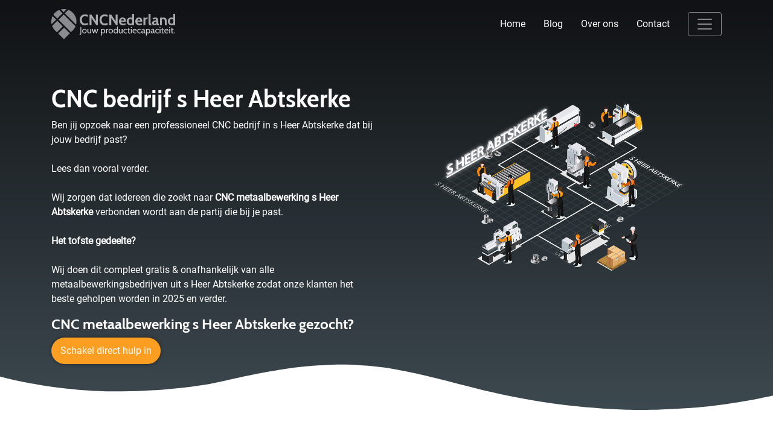

--- FILE ---
content_type: text/html; charset=UTF-8
request_url: https://cncnederland.nl/plaats/cnc-metaalbewerking-s-heer-abtskerke/
body_size: 28209
content:
<!DOCTYPE html><html lang="nl-NL"><head><meta charset="UTF-8" /><link data-optimized="2" rel="stylesheet" href="https://cncnederland.nl/wp-content/litespeed/css/904337afda059e2e02e880742dd0612e.css?ver=c107f" /> <script type="text/javascript" src="[data-uri]" defer></script> <meta name="viewport" content="width=device-width, initial-scale=1"><meta name="theme-color" content="#101214">
 <script src="[data-uri]" defer></script> <meta name='robots' content='index, follow, max-image-preview:large, max-snippet:-1, max-video-preview:-1' /><style>img:is([sizes="auto" i], [sizes^="auto," i]) { contain-intrinsic-size: 3000px 1500px }</style><title>≥ CNC metaalbewerking s Heer Abtskerke | Vergelijk nu!</title><meta name="description" content="CNC metaalbewerking in s Heer Abtskerke? CNC verspanen frezen draaien met metaalbewerking. Bespaar direct! Voor aluminium en metalen." /><link rel="canonical" href="https://cncnederland.nl/plaats/cnc-metaalbewerking-s-heer-abtskerke/" /><meta property="og:locale" content="nl_NL" /><meta property="og:type" content="article" /><meta property="og:title" content="≥ CNC metaalbewerking s Heer Abtskerke | Vergelijk nu!" /><meta property="og:description" content="CNC metaalbewerking in s Heer Abtskerke? CNC verspanen frezen draaien met metaalbewerking. Bespaar direct! Voor aluminium en metalen." /><meta property="og:url" content="https://cncnederland.nl/plaats/cnc-metaalbewerking-s-heer-abtskerke/" /><meta property="og:site_name" content="cncnederland.nl" /><meta property="article:modified_time" content="2020-12-18T13:37:48+00:00" /><meta property="og:image" content="https://cncnederland.nl/wp-content/uploads/2020/11/CNC_s-Heer-Abtskerke.png" /><meta property="og:image:width" content="1020" /><meta property="og:image:height" content="604" /><meta property="og:image:type" content="image/png" /><meta name="twitter:card" content="summary_large_image" /> <script type="application/ld+json" class="yoast-schema-graph">{"@context":"https://schema.org","@graph":[{"@type":"WebPage","@id":"https://cncnederland.nl/plaats/cnc-metaalbewerking-s-heer-abtskerke/","url":"https://cncnederland.nl/plaats/cnc-metaalbewerking-s-heer-abtskerke/","name":"≥ CNC metaalbewerking s Heer Abtskerke | Vergelijk nu!","isPartOf":{"@id":"https://cncnederland.nl/#website"},"primaryImageOfPage":{"@id":"https://cncnederland.nl/plaats/cnc-metaalbewerking-s-heer-abtskerke/#primaryimage"},"image":{"@id":"https://cncnederland.nl/plaats/cnc-metaalbewerking-s-heer-abtskerke/#primaryimage"},"thumbnailUrl":"https://cncnederland.nl/wp-content/uploads/2020/11/CNC_s-Heer-Abtskerke.png","datePublished":"2021-05-13T22:00:00+00:00","dateModified":"2020-12-18T13:37:48+00:00","description":"CNC metaalbewerking in s Heer Abtskerke? CNC verspanen frezen draaien met metaalbewerking. Bespaar direct! Voor aluminium en metalen.","breadcrumb":{"@id":"https://cncnederland.nl/plaats/cnc-metaalbewerking-s-heer-abtskerke/#breadcrumb"},"inLanguage":"nl-NL","potentialAction":[{"@type":"ReadAction","target":["https://cncnederland.nl/plaats/cnc-metaalbewerking-s-heer-abtskerke/"]}]},{"@type":"ImageObject","inLanguage":"nl-NL","@id":"https://cncnederland.nl/plaats/cnc-metaalbewerking-s-heer-abtskerke/#primaryimage","url":"https://cncnederland.nl/wp-content/uploads/2020/11/CNC_s-Heer-Abtskerke.png","contentUrl":"https://cncnederland.nl/wp-content/uploads/2020/11/CNC_s-Heer-Abtskerke.png","width":1020,"height":604,"caption":"CNC metaalbewerking s Heer Abtskerke"},{"@type":"BreadcrumbList","@id":"https://cncnederland.nl/plaats/cnc-metaalbewerking-s-heer-abtskerke/#breadcrumb","itemListElement":[{"@type":"ListItem","position":1,"name":"Home","item":"https://cncnederland.nl/"},{"@type":"ListItem","position":2,"name":"Plaats","item":"https://cncnederland.nl/plaats/"},{"@type":"ListItem","position":3,"name":"CNC metaalbewerking s Heer Abtskerke"}]},{"@type":"WebSite","@id":"https://cncnederland.nl/#website","url":"https://cncnederland.nl/","name":"cncnederland.nl","description":"een enorm fijne website","potentialAction":[{"@type":"SearchAction","target":{"@type":"EntryPoint","urlTemplate":"https://cncnederland.nl/?s={search_term_string}"},"query-input":{"@type":"PropertyValueSpecification","valueRequired":true,"valueName":"search_term_string"}}],"inLanguage":"nl-NL"}]}</script> <link rel="alternate" type="application/rss+xml" title="cncnederland.nl &raquo; CNC metaalbewerking s Heer Abtskerke reactiesfeed" href="https://cncnederland.nl/plaats/cnc-metaalbewerking-s-heer-abtskerke/feed/" /><style id='classic-theme-styles-inline-css' type='text/css'>/*! This file is auto-generated */
.wp-block-button__link{color:#fff;background-color:#32373c;border-radius:9999px;box-shadow:none;text-decoration:none;padding:calc(.667em + 2px) calc(1.333em + 2px);font-size:1.125em}.wp-block-file__button{background:#32373c;color:#fff;text-decoration:none}</style><style id='global-styles-inline-css' type='text/css'>:root{--wp--preset--aspect-ratio--square: 1;--wp--preset--aspect-ratio--4-3: 4/3;--wp--preset--aspect-ratio--3-4: 3/4;--wp--preset--aspect-ratio--3-2: 3/2;--wp--preset--aspect-ratio--2-3: 2/3;--wp--preset--aspect-ratio--16-9: 16/9;--wp--preset--aspect-ratio--9-16: 9/16;--wp--preset--color--black: #000000;--wp--preset--color--cyan-bluish-gray: #abb8c3;--wp--preset--color--white: #ffffff;--wp--preset--color--pale-pink: #f78da7;--wp--preset--color--vivid-red: #cf2e2e;--wp--preset--color--luminous-vivid-orange: #ff6900;--wp--preset--color--luminous-vivid-amber: #fcb900;--wp--preset--color--light-green-cyan: #7bdcb5;--wp--preset--color--vivid-green-cyan: #00d084;--wp--preset--color--pale-cyan-blue: #8ed1fc;--wp--preset--color--vivid-cyan-blue: #0693e3;--wp--preset--color--vivid-purple: #9b51e0;--wp--preset--gradient--vivid-cyan-blue-to-vivid-purple: linear-gradient(135deg,rgba(6,147,227,1) 0%,rgb(155,81,224) 100%);--wp--preset--gradient--light-green-cyan-to-vivid-green-cyan: linear-gradient(135deg,rgb(122,220,180) 0%,rgb(0,208,130) 100%);--wp--preset--gradient--luminous-vivid-amber-to-luminous-vivid-orange: linear-gradient(135deg,rgba(252,185,0,1) 0%,rgba(255,105,0,1) 100%);--wp--preset--gradient--luminous-vivid-orange-to-vivid-red: linear-gradient(135deg,rgba(255,105,0,1) 0%,rgb(207,46,46) 100%);--wp--preset--gradient--very-light-gray-to-cyan-bluish-gray: linear-gradient(135deg,rgb(238,238,238) 0%,rgb(169,184,195) 100%);--wp--preset--gradient--cool-to-warm-spectrum: linear-gradient(135deg,rgb(74,234,220) 0%,rgb(151,120,209) 20%,rgb(207,42,186) 40%,rgb(238,44,130) 60%,rgb(251,105,98) 80%,rgb(254,248,76) 100%);--wp--preset--gradient--blush-light-purple: linear-gradient(135deg,rgb(255,206,236) 0%,rgb(152,150,240) 100%);--wp--preset--gradient--blush-bordeaux: linear-gradient(135deg,rgb(254,205,165) 0%,rgb(254,45,45) 50%,rgb(107,0,62) 100%);--wp--preset--gradient--luminous-dusk: linear-gradient(135deg,rgb(255,203,112) 0%,rgb(199,81,192) 50%,rgb(65,88,208) 100%);--wp--preset--gradient--pale-ocean: linear-gradient(135deg,rgb(255,245,203) 0%,rgb(182,227,212) 50%,rgb(51,167,181) 100%);--wp--preset--gradient--electric-grass: linear-gradient(135deg,rgb(202,248,128) 0%,rgb(113,206,126) 100%);--wp--preset--gradient--midnight: linear-gradient(135deg,rgb(2,3,129) 0%,rgb(40,116,252) 100%);--wp--preset--font-size--small: 13px;--wp--preset--font-size--medium: 20px;--wp--preset--font-size--large: 36px;--wp--preset--font-size--x-large: 42px;--wp--preset--spacing--20: 0.44rem;--wp--preset--spacing--30: 0.67rem;--wp--preset--spacing--40: 1rem;--wp--preset--spacing--50: 1.5rem;--wp--preset--spacing--60: 2.25rem;--wp--preset--spacing--70: 3.38rem;--wp--preset--spacing--80: 5.06rem;--wp--preset--shadow--natural: 6px 6px 9px rgba(0, 0, 0, 0.2);--wp--preset--shadow--deep: 12px 12px 50px rgba(0, 0, 0, 0.4);--wp--preset--shadow--sharp: 6px 6px 0px rgba(0, 0, 0, 0.2);--wp--preset--shadow--outlined: 6px 6px 0px -3px rgba(255, 255, 255, 1), 6px 6px rgba(0, 0, 0, 1);--wp--preset--shadow--crisp: 6px 6px 0px rgba(0, 0, 0, 1);}:where(.is-layout-flex){gap: 0.5em;}:where(.is-layout-grid){gap: 0.5em;}body .is-layout-flex{display: flex;}.is-layout-flex{flex-wrap: wrap;align-items: center;}.is-layout-flex > :is(*, div){margin: 0;}body .is-layout-grid{display: grid;}.is-layout-grid > :is(*, div){margin: 0;}:where(.wp-block-columns.is-layout-flex){gap: 2em;}:where(.wp-block-columns.is-layout-grid){gap: 2em;}:where(.wp-block-post-template.is-layout-flex){gap: 1.25em;}:where(.wp-block-post-template.is-layout-grid){gap: 1.25em;}.has-black-color{color: var(--wp--preset--color--black) !important;}.has-cyan-bluish-gray-color{color: var(--wp--preset--color--cyan-bluish-gray) !important;}.has-white-color{color: var(--wp--preset--color--white) !important;}.has-pale-pink-color{color: var(--wp--preset--color--pale-pink) !important;}.has-vivid-red-color{color: var(--wp--preset--color--vivid-red) !important;}.has-luminous-vivid-orange-color{color: var(--wp--preset--color--luminous-vivid-orange) !important;}.has-luminous-vivid-amber-color{color: var(--wp--preset--color--luminous-vivid-amber) !important;}.has-light-green-cyan-color{color: var(--wp--preset--color--light-green-cyan) !important;}.has-vivid-green-cyan-color{color: var(--wp--preset--color--vivid-green-cyan) !important;}.has-pale-cyan-blue-color{color: var(--wp--preset--color--pale-cyan-blue) !important;}.has-vivid-cyan-blue-color{color: var(--wp--preset--color--vivid-cyan-blue) !important;}.has-vivid-purple-color{color: var(--wp--preset--color--vivid-purple) !important;}.has-black-background-color{background-color: var(--wp--preset--color--black) !important;}.has-cyan-bluish-gray-background-color{background-color: var(--wp--preset--color--cyan-bluish-gray) !important;}.has-white-background-color{background-color: var(--wp--preset--color--white) !important;}.has-pale-pink-background-color{background-color: var(--wp--preset--color--pale-pink) !important;}.has-vivid-red-background-color{background-color: var(--wp--preset--color--vivid-red) !important;}.has-luminous-vivid-orange-background-color{background-color: var(--wp--preset--color--luminous-vivid-orange) !important;}.has-luminous-vivid-amber-background-color{background-color: var(--wp--preset--color--luminous-vivid-amber) !important;}.has-light-green-cyan-background-color{background-color: var(--wp--preset--color--light-green-cyan) !important;}.has-vivid-green-cyan-background-color{background-color: var(--wp--preset--color--vivid-green-cyan) !important;}.has-pale-cyan-blue-background-color{background-color: var(--wp--preset--color--pale-cyan-blue) !important;}.has-vivid-cyan-blue-background-color{background-color: var(--wp--preset--color--vivid-cyan-blue) !important;}.has-vivid-purple-background-color{background-color: var(--wp--preset--color--vivid-purple) !important;}.has-black-border-color{border-color: var(--wp--preset--color--black) !important;}.has-cyan-bluish-gray-border-color{border-color: var(--wp--preset--color--cyan-bluish-gray) !important;}.has-white-border-color{border-color: var(--wp--preset--color--white) !important;}.has-pale-pink-border-color{border-color: var(--wp--preset--color--pale-pink) !important;}.has-vivid-red-border-color{border-color: var(--wp--preset--color--vivid-red) !important;}.has-luminous-vivid-orange-border-color{border-color: var(--wp--preset--color--luminous-vivid-orange) !important;}.has-luminous-vivid-amber-border-color{border-color: var(--wp--preset--color--luminous-vivid-amber) !important;}.has-light-green-cyan-border-color{border-color: var(--wp--preset--color--light-green-cyan) !important;}.has-vivid-green-cyan-border-color{border-color: var(--wp--preset--color--vivid-green-cyan) !important;}.has-pale-cyan-blue-border-color{border-color: var(--wp--preset--color--pale-cyan-blue) !important;}.has-vivid-cyan-blue-border-color{border-color: var(--wp--preset--color--vivid-cyan-blue) !important;}.has-vivid-purple-border-color{border-color: var(--wp--preset--color--vivid-purple) !important;}.has-vivid-cyan-blue-to-vivid-purple-gradient-background{background: var(--wp--preset--gradient--vivid-cyan-blue-to-vivid-purple) !important;}.has-light-green-cyan-to-vivid-green-cyan-gradient-background{background: var(--wp--preset--gradient--light-green-cyan-to-vivid-green-cyan) !important;}.has-luminous-vivid-amber-to-luminous-vivid-orange-gradient-background{background: var(--wp--preset--gradient--luminous-vivid-amber-to-luminous-vivid-orange) !important;}.has-luminous-vivid-orange-to-vivid-red-gradient-background{background: var(--wp--preset--gradient--luminous-vivid-orange-to-vivid-red) !important;}.has-very-light-gray-to-cyan-bluish-gray-gradient-background{background: var(--wp--preset--gradient--very-light-gray-to-cyan-bluish-gray) !important;}.has-cool-to-warm-spectrum-gradient-background{background: var(--wp--preset--gradient--cool-to-warm-spectrum) !important;}.has-blush-light-purple-gradient-background{background: var(--wp--preset--gradient--blush-light-purple) !important;}.has-blush-bordeaux-gradient-background{background: var(--wp--preset--gradient--blush-bordeaux) !important;}.has-luminous-dusk-gradient-background{background: var(--wp--preset--gradient--luminous-dusk) !important;}.has-pale-ocean-gradient-background{background: var(--wp--preset--gradient--pale-ocean) !important;}.has-electric-grass-gradient-background{background: var(--wp--preset--gradient--electric-grass) !important;}.has-midnight-gradient-background{background: var(--wp--preset--gradient--midnight) !important;}.has-small-font-size{font-size: var(--wp--preset--font-size--small) !important;}.has-medium-font-size{font-size: var(--wp--preset--font-size--medium) !important;}.has-large-font-size{font-size: var(--wp--preset--font-size--large) !important;}.has-x-large-font-size{font-size: var(--wp--preset--font-size--x-large) !important;}
:where(.wp-block-post-template.is-layout-flex){gap: 1.25em;}:where(.wp-block-post-template.is-layout-grid){gap: 1.25em;}
:where(.wp-block-columns.is-layout-flex){gap: 2em;}:where(.wp-block-columns.is-layout-grid){gap: 2em;}
:root :where(.wp-block-pullquote){font-size: 1.5em;line-height: 1.6;}</style> <script type="text/javascript" src="https://cncnederland.nl/wp-includes/js/jquery/jquery.min.js" id="jquery-core-js"></script> <script data-optimized="1" type="text/javascript" src="https://cncnederland.nl/wp-content/litespeed/js/3453138198378d592c4331672d6f545e.js?ver=f545e" id="jquery-migrate-js" defer data-deferred="1"></script> <script data-optimized="1" type="text/javascript" src="https://cncnederland.nl/wp-content/litespeed/js/c49a88f1247df5d52e01642492ce5516.js?ver=e5516" id="js.cookie-js" defer data-deferred="1"></script> <script type="text/javascript" id="handl-utm-grabber-js-extra" src="[data-uri]" defer></script> <script data-optimized="1" type="text/javascript" src="https://cncnederland.nl/wp-content/litespeed/js/aef6436c3eddf6caf22209d2229620f1.js?ver=620f1" id="handl-utm-grabber-js" defer data-deferred="1"></script> <link rel="https://api.w.org/" href="https://cncnederland.nl/wp-json/" /><link rel="alternate" title="JSON" type="application/json" href="https://cncnederland.nl/wp-json/wp/v2/pages/32205" /><link rel="EditURI" type="application/rsd+xml" title="RSD" href="https://cncnederland.nl/xmlrpc.php?rsd" /><meta name="generator" content="WordPress 6.7.4" /><link rel='shortlink' href='https://cncnederland.nl/?p=32205' /><link rel="alternate" title="oEmbed (JSON)" type="application/json+oembed" href="https://cncnederland.nl/wp-json/oembed/1.0/embed?url=https%3A%2F%2Fcncnederland.nl%2Fplaats%2Fcnc-metaalbewerking-s-heer-abtskerke%2F" /><link rel="alternate" title="oEmbed (XML)" type="text/xml+oembed" href="https://cncnederland.nl/wp-json/oembed/1.0/embed?url=https%3A%2F%2Fcncnederland.nl%2Fplaats%2Fcnc-metaalbewerking-s-heer-abtskerke%2F&#038;format=xml" /><link rel="icon" href="https://cncnederland.nl/wp-content/uploads/2020/11/cropped-Favicon-en-logo-32x32.png" sizes="32x32" /><link rel="icon" href="https://cncnederland.nl/wp-content/uploads/2020/11/cropped-Favicon-en-logo-192x192.png" sizes="192x192" /><link rel="apple-touch-icon" href="https://cncnederland.nl/wp-content/uploads/2020/11/cropped-Favicon-en-logo-180x180.png" /><meta name="msapplication-TileImage" content="https://cncnederland.nl/wp-content/uploads/2020/11/cropped-Favicon-en-logo-270x270.png" /></head><body
class="page-template page-template-template_plaatsnaam page-template-template_plaatsnaam-php page page-id-32205 page-child parent-pageid-14939 cnc-metaalbewerking-s-heer-abtskerke"><noscript><iframe src="https://www.googletagmanager.com/ns.html?id=GTM-KL57NDT"
height="0" width="0" style="display:none;visibility:hidden"></iframe></noscript><nav class="navbar navbar-dark"><div class="container">
<a class="navbar-brand" href="https://cncnederland.nl">
<svg version="1.1" id="Laag_1" xmlns="http://www.w3.org/2000/svg" x="0" y="0" viewBox="0 0 1153.7 280" xml:space="preserve"><style>.st1{fill:#fb9e21}.st2{fill:#fff}</style><g id="Laag_1-2"><g id="Z1FxJg.tif"><path class="st1" d="M182.1 215.3L66 99.3l48.6-48.6 109.8 109.8c-.6 1.3-1.2 2.9-1.9 4.4-2.3 5.2-5.1 10.1-8.2 14.8-2.8 4.3-5.9 8.3-9.2 12.2-5 5.6-10.4 10.9-15.7 16.2l-6.6 6.6c-.3.3-.5.5-.7.6zM229.7 144.8L125 40.1l33-32.8c23.8 9.3 43.2 24.7 57 46.6 17.6 28.1 22.1 58.5 14.7 90.9zM116.9 280l-53.4-53.5 54.3-54.2 53.4 53.4-54.3 54.3zM107.1 161.7l-54.4 54.4c-.8-.7-1.6-1.5-2.4-2.3-2-2-3.9-4.1-6-6-1.8-1.7-3.8-3.1-5.6-4.8-3-2.9-5.9-5.7-8.7-8.8-2.6-2.8-5-5.8-7.3-8.9-4.7-6.3-8.7-13-11.9-20.2-1.1-2.3-2-4.7-3-7.1-.1-.2-.1-.3-.2-.5l47.7-47.7 51.8 51.9zM55.4 88.4L19.2 52.3C32.1 32.6 50.7 17.4 72.4 8.4L103.9 40 55.4 88.4zM2.7 141.1c-.1-.2-.2-.4-.2-.6-4.1-19.7-3.1-40.1 2.9-59.3 1.6-5.3 3.7-10.5 6.2-15.5L44.8 99 2.7 141.1zM141.1 2.6l-26.6 26.7L88.6 3.4c17.2-4.3 35.1-4.5 52.5-.8z"/></g></g><path class="st2" d="M262.4 240.4l-.8-4.7h.3c6.5 0 7.9-3 7.9-9.6v-59.5h8v61.9c0 7.6-4.3 11.8-14 11.8h-1.4zM286.1 205.1c0-12 7.5-21.6 20.6-21.6 12.9 0 20.6 9.6 20.6 21.6s-7.6 21.6-20.6 21.6c-13.1 0-20.6-9.6-20.6-21.6zm7.8 0c0 9.3 4.6 14.8 12.8 14.8 8.2 0 12.8-5.5 12.8-14.8s-4.6-14.8-12.8-14.8c-8.2 0-12.8 5.5-12.8 14.8zM362.4 225.9l-.8-4.6c-2.6 3.6-6.1 5.4-11.5 5.4-9.7 0-15.3-5.8-15.3-18.2v-24.1h7.6v22c0 8.8 2.8 13.5 9.6 13.5 3.8 0 7.5-1.4 9.6-4.7v-30.8h7.6v41.5h-6.8zM422.2 225.9h-8.5l-8.6-30.6-8.7 30.6h-8.5l-12.4-41.5h9l8 33.1 8.8-31.8h7.9l8.9 31.8 8-33.1h9l-12.9 41.5zM467.4 220.6v25.7h-7.6v-61.9h5.9l.8 5.9c3.6-4.3 7.2-6.8 14-6.8 11.6 0 18.4 10.2 18.4 21.6 0 12.1-6.3 21.6-18.5 21.6-3.6 0-9.8-2-13-6.1zm-.4-15.5c0 10.4 6.5 14.8 12.6 14.8 7.3 0 11.6-6.7 11.6-14.8 0-8.5-4.3-14.8-11.6-14.8-6.1 0-12.6 4.8-12.6 14.8zM527.2 191.3h-2.6c-3.5 0-8 2.7-9.5 5.3v29.3H507v-41.5h6.3l.9 6.9c5-5.7 9-8.4 14-8.4h.7l-1.7 8.4zM530.6 205.1c0-12 7.5-21.6 20.6-21.6 12.9 0 20.6 9.6 20.6 21.6s-7.6 21.6-20.6 21.6c-13.1 0-20.6-9.6-20.6-21.6zm7.8 0c0 9.3 4.6 14.8 12.8 14.8s12.8-5.5 12.8-14.8-4.6-14.8-12.8-14.8-12.8 5.5-12.8 14.8zM609.5 225.9l-.8-5.2c-3.1 4.1-9 6.1-12.7 6.1-10.6 0-18.9-9.5-18.9-21.6 0-11.3 7.3-21.6 18.9-21.6 3.7 0 9.1.9 12.7 5.2v-26.4h7.6v63.5h-6.8zm-24.6-20.8c0 8.1 4.4 14.8 11.7 14.8 6.1 0 12.9-4.1 12.9-14.6 0-10-6.9-15.1-12.9-15.1-7.3.1-11.7 6.5-11.7 14.9zM653.8 225.9l-.8-4.6c-2.6 3.6-6.1 5.4-11.5 5.4-9.7 0-15.3-5.8-15.3-18.2v-24.1h7.6v22c0 8.8 2.8 13.5 9.6 13.5 3.8 0 7.5-1.4 9.6-4.7v-30.8h7.6v41.5h-6.8zM668.5 205c0-12.1 6.8-21.5 20.6-21.5 6.3 0 10.3 1.1 12.8 2.5l-1.2 6.9c-3.3-1.6-6.9-2.5-10.7-2.5-9.2 0-13.6 5.5-13.6 14.7 0 9.1 4.4 15 13.6 15 3.9 0 7.5-.9 10.8-2.5l1 6.1c-2.5 1.6-5.9 3.1-12.6 3.1-13.9-.1-20.7-10.2-20.7-21.8zM730.4 226.7h-6.9c-7.9 0-10.8-4.9-10.8-9.9v-26.5h-7.1l.7-5.9h6.4v-10.2l7.6-.8v11h10.9v5.9h-10.9v21.8c0 8 .5 8.5 8.7 8.5h1.9l-.5 6.1zM737.8 175.1v-8.5h7.6v8.5h-7.6zm0 50.8v-41.5h7.6v41.5h-7.6zM761 205.1c1.1 11.5 7.7 14.8 15.6 14.8 3.8 0 8.2-.8 11.9-2.5l1 6c-3.2 1.4-7.9 3.2-13.9 3.2-14.6 0-22.4-10-22.4-21.9 0-11.6 7.4-21.2 20.3-21.2 10.3 0 17.9 6.3 17.9 17.5 0 1.2-.1 2.6-.3 4.1H761zm.7-5.2h21.8c0-5.8-3.2-9.6-10.2-9.6-6.7 0-10.1 3.6-11.6 9.6zM796.7 205c0-12.1 6.8-21.5 20.6-21.5 6.3 0 10.3 1.1 12.8 2.5l-1.2 6.9c-3.3-1.6-6.9-2.5-10.7-2.5-9.2 0-13.6 5.5-13.6 14.7 0 9.1 4.4 15 13.6 15 3.9 0 7.5-.9 10.8-2.5l1 6.1c-2.5 1.6-5.9 3.1-12.6 3.1-13.9-.1-20.7-10.2-20.7-21.8zM871.1 226.7h-.6c-7.4 0-9-2.2-10.7-6.1-3.1 3.6-7.4 6.1-12.7 6.1-7.7 0-12.8-5.1-12.8-12 0-11.7 14.2-14.6 24.8-14.8 0-7.9-3.2-9.6-9.1-9.6-3.1 0-6.5.7-10.9 3.7l-1.1-6.2c3.3-2.5 8.5-4.3 14-4.3 10.5 0 14.6 4.9 14.6 19.9v8.5c0 5.9.3 8.7 4.7 8.7h.8l-1 6.1zm-12-21.6c-12.1.4-17 3-17 9.1 0 4.5 2.6 6.3 6.4 6.3 4.1 0 8.1-2.2 10.6-5.6v-9.8zM885.7 220.6v25.7h-7.6v-61.9h5.9l.8 5.9c3.6-4.3 7.2-6.8 14-6.8 11.6 0 18.4 10.2 18.4 21.6 0 12.1-6.3 21.6-18.5 21.6-3.7 0-9.9-2-13-6.1zm-.4-15.5c0 10.4 6.5 14.8 12.6 14.8 7.3 0 11.6-6.7 11.6-14.8 0-8.5-4.3-14.8-11.6-14.8-6.1 0-12.6 4.8-12.6 14.8zM958.8 226.7h-.6c-7.4 0-9-2.2-10.7-6.1-3.1 3.6-7.4 6.1-12.7 6.1-7.7 0-12.8-5.1-12.8-12 0-11.7 14.2-14.6 24.8-14.8 0-7.9-3.2-9.6-9.1-9.6-3.1 0-6.5.7-10.9 3.7l-1.1-6.2c3.3-2.5 8.5-4.3 14-4.3 10.5 0 14.6 4.9 14.6 19.9v8.5c0 5.9.3 8.7 4.7 8.7h.8l-1 6.1zm-11.9-21.6c-12.1.4-17 3-17 9.1 0 4.5 2.6 6.3 6.4 6.3 4.1 0 8.1-2.2 10.6-5.6v-9.8zM963.5 205c0-12.1 6.8-21.5 20.6-21.5 6.3 0 10.3 1.1 12.8 2.5l-1.2 6.9c-3.3-1.6-6.9-2.5-10.7-2.5-9.2 0-13.6 5.5-13.6 14.7 0 9.1 4.4 15 13.6 15 3.9 0 7.5-.9 10.8-2.5l1 6.1c-2.5 1.6-5.9 3.1-12.6 3.1-13.9-.1-20.7-10.2-20.7-21.8zM1004.2 175.1v-8.5h7.6v8.5h-7.6zm0 50.8v-41.5h7.6v41.5h-7.6zM1043.3 226.7h-6.9c-7.9 0-10.8-4.9-10.8-9.9v-26.5h-7.1l.7-5.9h6.4v-10.2l7.6-.8v11h10.9v5.9h-10.9v21.8c0 8 .5 8.5 8.7 8.5h1.9l-.5 6.1zM1055.6 205.1c1.1 11.5 7.7 14.8 15.6 14.8 3.8 0 8.2-.8 11.9-2.5l1 6c-3.2 1.4-7.9 3.2-13.9 3.2-14.6 0-22.4-10-22.4-21.9 0-11.6 7.4-21.2 20.3-21.2 10.3 0 17.9 6.3 17.9 17.5 0 1.2-.1 2.6-.3 4.1h-30.1zm.7-5.2h21.8c0-5.8-3.2-9.6-10.2-9.6-6.7 0-10.1 3.6-11.6 9.6zM1093.7 175.1v-8.5h7.6v8.5h-7.6zm0 50.8v-41.5h7.6v41.5h-7.6zM1132.8 226.7h-6.9c-7.9 0-10.8-4.9-10.8-9.9v-26.5h-7.1l.7-5.9h6.4v-10.2l7.6-.8v11h10.9v5.9h-10.9v21.8c0 8 .5 8.5 8.7 8.5h1.9l-.5 6.1zM1139.8 225.9v-7.3h7.6v7.3h-7.6z"/><g><path class="st1" d="M263.6 100.4c0-30.7 20.2-50.7 48.1-50.7 10.2 0 20.6 2.2 27.7 5.7l-2 17c-8.1-3.2-15.6-5.6-25.8-5.6-18.9 0-28.6 14.1-28.6 33.6s9.6 33.6 28.6 33.6c10.2 0 17.7-2.4 25.8-5.6l2 17c-7.1 3.5-17.6 5.7-27.7 5.7-27.9 0-48.1-20-48.1-50.7zM416.7 149.2l-44.6-66.9v66.9h-17.8V51.6h17.6l41.7 63v-63h17.8v97.5h-14.7zM446.9 100.4c0-30.7 20.2-50.7 48.1-50.7 10.2 0 20.6 2.2 27.7 5.7l-2 17c-8.1-3.2-15.6-5.6-25.8-5.6-18.9 0-28.6 14.1-28.6 33.6S476 134 495 134c10.2 0 17.7-2.4 25.8-5.6l2 17c-7.1 3.5-17.6 5.7-27.7 5.7-28 0-48.2-20-48.2-50.7zM600 149.2l-44.6-66.9v66.9h-17.8V51.6h17.6l41.7 63v-63h17.8v97.5H600zM645.3 118.1c2 13 11.6 18.3 20.8 18.3 6.5 0 15.7-2.6 21.5-5.7l.8 14.6c-5.3 2.8-13.4 5.3-23.3 5.3-25.2 0-37.8-16.6-37.8-36.1 0-19.4 12-36.1 33.4-36.1 17.6 0 30.7 11.8 30.7 30.2 0 3.1-.4 6.1-1.1 9.5h-45zm.4-11.7h28.1c0-6.3-3.2-13.8-12.5-13.8-8.9 0-13.9 5.9-15.6 13.8zM750.5 149.2l-.3-3.9c-4.9 3.3-9.5 5.3-17 5.3-22.3 0-34.1-16.6-34.1-36.1s11.8-36.1 34.1-36.1c7.1 0 11.8 1.7 16.3 4.6V44.7h17.3v104.5h-16.3zm-33.7-34.7c0 13 6.4 21.9 17.6 21.9s16-8.9 16-21.9-4.9-21.9-16-21.9-17.6 8.9-17.6 21.9zM796.6 118.1c2 13 11.6 18.3 20.8 18.3 6.5 0 15.7-2.6 21.5-5.7l.8 14.6c-5.3 2.8-13.4 5.3-23.3 5.3-25.2 0-37.8-16.6-37.8-36.1 0-19.4 12-36.1 33.4-36.1 17.6 0 30.7 11.8 30.7 30.2 0 3.1-.4 6.1-1.1 9.5h-45zm.4-11.7h28.1c0-6.3-3.2-13.8-12.5-13.8-8.9 0-13.9 5.9-15.6 13.8zM890.9 94.7h-6.4c-5.7 0-10.7 3.1-12.7 7v47.5h-17.3V79.5h16.2l.4 7.4c3.6-3.8 10.6-8.5 18.5-8.5h4.6l-3.3 16.3zM926.3 150.6H920c-12.4 0-17.8-8.2-17.8-18.3V44.7h17.3v80.5c0 11.1 1.5 11.1 8.4 11.1l-1.6 14.3zM997.1 150.6h-6.3c-7.8 0-13-3.2-15.6-8.1-4.6 5.2-13 8.1-21.3 8.1-11.1 0-20.2-7.7-20.2-20.9 0-19.6 26.1-24.5 39.2-24.9-.4-7.9-3.6-11.4-12.5-11.4-6.3 0-11.7 1.7-19.1 5.3l-1.5-14.1c8.4-4 16.7-6.1 25.4-6.1 15.6 0 25.2 7.8 25.2 28v18.8c0 10.4 1.1 11.1 6.1 11.1h2.2l-1.6 14.2zM973 116.4c-9.8.4-21.2 4.3-21.2 12.5 0 5.7 2.8 8.4 9.3 8.4 3.1 0 8.2-1.5 11.8-5v-15.9zM1052.4 149.2v-37.5c0-13-4-19.1-13.8-19.1-5.9 0-9.9 2.2-13.1 6v50.6h-17.3V79.5h16.2l.3 4.2c4-2.9 9.9-5.3 15.3-5.3 21.7 0 29.7 13.7 29.7 33.3v37.5h-17.3zM1132.4 149.2l-.3-3.9c-4.9 3.3-9.5 5.3-17 5.3-22.3 0-34.1-16.6-34.1-36.1s11.8-36.1 34.1-36.1c7.1 0 11.8 1.7 16.3 4.6V44.7h17.3v104.5h-16.3zm-33.7-34.7c0 13 6.4 21.9 17.6 21.9s16-8.9 16-21.9-4.9-21.9-16-21.9-17.6 8.9-17.6 21.9z"/></g></svg>	</a><div class="d-flex align-items-center"><div class="desktopnav d-none d-lg-block d-xl-block"><li><a class="home" href="https://cncnederland.nl" rel="nofollow">Home</a></li><li><a class="blog" href="https://cncnederland.nl/blog" rel="nofollow">Blog</a></li><li><a class="over-ons" href="https://cncnederland.nl/over-ons" rel="nofollow">Over ons</a></li><li><a class="contact" href="https://cncnederland.nl/contact" rel="nofollow">Contact</a></li></div>
<button class="navbar-toggler" type="button" data-toggle="collapse" data-target="#hoofdmenu" aria-controls="hoofdmenu" aria-expanded="false" aria-label="Toggle navigation">
<span class="navbar-toggler-icon"></span>
</button></div><div class="collapse navbar-collapse" id="hoofdmenu"><ul class="mobilenav d-block d-lg-none d-xl-none"><li><a class="home" href="https://cncnederland.nl" rel="nofollow">Home</a></li><li><a class="blog" href="https://cncnederland.nl/blog" rel="nofollow">Blog</a></li><li><a class="over-ons" href="https://cncnederland.nl/over-ons" rel="nofollow">Over ons</a></li><li><a class="contact" href="https://cncnederland.nl/contact" rel="nofollow">Contact</a></li><hr></ul><ul id="menu-hoofdmenu" class=""><li id="menu-item-27620" class="menu-item menu-item-type-post_type menu-item-object-page menu-item-27620"><a title="Wat is CNC" href="https://cncnederland.nl/cnc/">Wat is CNC</a></li><li id="menu-item-27619" class="menu-item menu-item-type-post_type menu-item-object-page menu-item-27619"><a title="CNC frezen" href="https://cncnederland.nl/cnc-frezen/">CNC frezen</a></li><li id="menu-item-27618" class="menu-item menu-item-type-post_type menu-item-object-page menu-item-27618"><a title="Verspanen" href="https://cncnederland.nl/verspanen/">Verspanen</a></li><li id="menu-item-27617" class="menu-item menu-item-type-post_type menu-item-object-page menu-item-27617"><a title="Metaalbewerking" href="https://cncnederland.nl/metaalbewerking/">Metaalbewerking</a></li><li id="menu-item-27616" class="menu-item menu-item-type-post_type menu-item-object-page menu-item-27616"><a title="Aluminium frezen" href="https://cncnederland.nl/aluminium-frezen/">Aluminium frezen</a></li><li id="menu-item-27615" class="menu-item menu-item-type-post_type menu-item-object-page menu-item-27615"><a title="Online CNC" href="https://cncnederland.nl/online-cnc/">Online CNC</a></li><li id="menu-item-27614" class="menu-item menu-item-type-post_type menu-item-object-page menu-item-27614"><a title="CNC draaien en frezen" href="https://cncnederland.nl/cnc-draaien-en-frezen/">CNC draaien en frezen</a></li><li id="menu-item-27613" class="menu-item menu-item-type-post_type menu-item-object-page menu-item-27613"><a title="Metaal frezen" href="https://cncnederland.nl/metaal-frezen/">Metaal frezen</a></li><li id="menu-item-34592" class="menu-item menu-item-type-post_type menu-item-object-page menu-item-34592"><a title="Kennisbank" href="https://cncnederland.nl/blog/">Kennisbank</a></li></ul></div></div></nav><div class="menuoverlay"></div><section id="entry"><div class="container"><div class="row"><div class="col-12 col-md-6"><h1>CNC bedrijf s Heer Abtskerke</h1><p>Ben jij opzoek naar een professioneel CNC bedrijf in s Heer Abtskerke dat bij jouw bedrijf past?</br><br />
Lees dan vooral verder.</br><br />
Wij zorgen dat iedereen die zoekt naar <b>CNC metaalbewerking s Heer Abtskerke</b> verbonden wordt aan de partij die bij je past. </br></br><b>Het tofste gedeelte?</b></br><br />
Wij doen dit compleet gratis &#038; onafhankelijk van alle metaalbewerkingsbedrijven uit s Heer Abtskerke zodat onze klanten het beste geholpen worden in 2025 en verder.</p><h3>CNC metaalbewerking s Heer Abtskerke gezocht?</h3><p><a class="btn btn-primary" data-toggle="modal" data-target="#leadModal">Schakel direct hulp in</a></p></div><div class="col-12 col-md-6">
<img src="https://cncnederland.nl/wp-content/uploads/2020/11/CNC_s-Heer-Abtskerke.png" alt="CNC metaalbewerking s Heer Abtskerke"></div></div></div>
<svg xmlns="http://www.w3.org/2000/svg" viewBox="0 0 1000 100" preserveAspectRatio="none">
<path class="elementor-shape-fill" d="M790.5,93.1c-59.3-5.3-116.8-18-192.6-50c-29.6-12.7-76.9-31-100.5-35.9c-23.6-4.9-52.6-7.8-75.5-5.3
c-10.2,1.1-22.6,1.4-50.1,7.4c-27.2,6.3-58.2,16.6-79.4,24.7c-41.3,15.9-94.9,21.9-134,22.6C72,58.2,0,25.8,0,25.8V100h1000V65.3
c0,0-51.5,19.4-106.2,25.7C839.5,97,814.1,95.2,790.5,93.1z"></path>
</svg></section><section id="recentiesengreep"><div class="container"><div class="row"><div class="col-12 col-md-4"><div class="aantalsterren"><span>4.9</span><div class="star-filled"></div><div class="star-filled"></div><div class="star-filled"></div><div class="star-filled"></div><div class="star-negen"></div></div>
4.9 van de 5 sterren (gebaseerd op <a href="#recensies">148 reviews</a>)</div><div class="col-12 col-md-8 bedrijvenslidercol"><div class="bedrijven"><div>
<img src="https://cncnederland.nl/wp-content/uploads/2020/11/CNC_frezen_draaien_metaalbewerking_metaalbewerkingbedrijf_metaalbewerkingbedrijven_staal_metaal_aluminium_online_verspanen_metaalbedrijven_01-1024x592.jpg" alt="CNC_frezen_draaien_metaalbewerking_metaalbewerkingbedrijf_metaalbewerkingbedrijven_staal_metaal_aluminium_online_verspanen_metaalbedrijven" /></div><div>
<img src="https://cncnederland.nl/wp-content/uploads/2020/11/CNC_frezen_draaien_metaalbewerking_metaalbewerkingbedrijf_metaalbewerkingbedrijven_staal_metaal_aluminium_online_verspanen_metaalbedrijven_02-1024x592.jpg" alt="CNC_frezen_draaien_metaalbewerking_metaalbewerkingbedrijf_metaalbewerkingbedrijven_staal_metaal_aluminium_online_verspanen_metaalbedrijven" /></div><div>
<img src="https://cncnederland.nl/wp-content/uploads/2020/11/CNC_frezen_draaien_metaalbewerking_metaalbewerkingbedrijf_metaalbewerkingbedrijven_staal_metaal_aluminium_online_verspanen_metaalbedrijven_04-1024x592.jpg" alt="CNC_frezen_draaien_metaalbewerking_metaalbewerkingbedrijf_metaalbewerkingbedrijven_staal_metaal_aluminium_online_verspanen_metaalbedrijven" /></div><div>
<img src="https://cncnederland.nl/wp-content/uploads/2020/11/CNC_frezen_draaien_metaalbewerking_metaalbewerkingbedrijf_metaalbewerkingbedrijven_staal_metaal_aluminium_online_verspanen_metaalbedrijven_05-1024x592.jpg" alt="CNC_frezen_draaien_metaalbewerking_metaalbewerkingbedrijf_metaalbewerkingbedrijven_staal_metaal_aluminium_online_verspanen_metaalbedrijven" /></div><div>
<img src="https://cncnederland.nl/wp-content/uploads/2020/11/CNC_frezen_draaien_metaalbewerking_metaalbewerkingbedrijf_metaalbewerkingbedrijven_staal_metaal_aluminium_online_verspanen_metaalbedrijven_07-1024x592.jpg" alt="CNC_frezen_draaien_metaalbewerking_metaalbewerkingbedrijf_metaalbewerkingbedrijven_staal_metaal_aluminium_online_verspanen_metaalbedrijven" /></div><div>
<img src="https://cncnederland.nl/wp-content/uploads/2020/11/CNC_frezen_draaien_metaalbewerking_metaalbewerkingbedrijf_metaalbewerkingbedrijven_staal_metaal_aluminium_online_verspanen_metaalbedrijven_09-1024x592.jpg" alt="CNC_frezen_draaien_metaalbewerking_metaalbewerkingbedrijf_metaalbewerkingbedrijven_staal_metaal_aluminium_online_verspanen_metaalbedrijven" /></div><div>
<img src="https://cncnederland.nl/wp-content/uploads/2020/11/CNC_frezen_draaien_metaalbewerking_metaalbewerkingbedrijf_metaalbewerkingbedrijven_staal_metaal_aluminium_online_verspanen_metaalbedrijven_14-1024x592.jpg" alt="CNC_frezen_draaien_metaalbewerking_metaalbewerkingbedrijf_metaalbewerkingbedrijven_staal_metaal_aluminium_online_verspanen_metaalbedrijven" /></div></div></div></div></div></section><section id="3-9"><div class="container"><div class="row"><div class="col-md-6"><p><img decoding="async" src="https://cncnederland.nl/wp-content/uploads/2020/11/cnc_vergelijken_process.png" alt="cnc metaalbewerking vergelijken"></p><p>Vergelijken van CNC metaalbewerking in s Heer Abtskerke gaat heel gemakkelijk zoals je ziet. Meestal ontvang je dezelfde dag nog reactie! We helpen niet alleen mensen in s Heer Abtskerke, maar in heel Nederland! Zo hebben wij bedrijven en ondernemers uit Dirksland, Goedereede en Middelburg bijvoorbeeld ook geholpen aan een vakkundige partner in CNC metaalbewerking.</p></div><div class="col-md-6"><h2>CNC metaalbewerking s Heer Abtskerke vinden</h2><p>Het zoeken van een geschikte en natuurlijk betaalbare CNC metaalbewerking in s Heer Abtskerke is nog niet zo makkelijk als dat je zou denken. Het is nu eenmaal niet geheel volgens standaarden om zomaar een CNC metaalbedrijf binnen te stappen zonder eerder contact. Er zijn een aantal punten om in je achterhoofd te houden wanneer je opzoek gaat naar een CNC metaalbedrijf uit s Heer Abtskerke. Wij vertellen je graag wat je moet onthouden!</p><p> Spring direct naar:<ul><li><a href="#waarom-cnc-s-heer-abtskerke"><p>Waarom CNC s Heer Abtskerke</p>
</a></li><li><a href="#cnc-draai-en-frees-prijzen-vergelijken-s-heer-abtskerke"><p>CNC draai en frees prijzen vergelijken s Heer Abtskerke</p>
</a></li><li><a href="#cnc-frezen-s-heer-abtskerke"><p>CNC frezen s Heer Abtskerke</p>
</a></li><li><a href="#metaalbewerking-s-heer-abtskerke"><p>Metaalbewerking s Heer Abtskerke</p>
</a></li><li><a href="#metaalbewerkingsbedrijf-s-heer-abtskerke"><p>Metaalbewerkingsbedrijf s Heer Abtskerke</p>
</a></li><li><a href="#verspanen-s-heer-abtskerke"><p>Verspanen s Heer Abtskerke</p>
</a></li><li><a href="#veelgestelde-vragen-uit-s-heer-abtskerke"><p>Veelgestelde vragen uit s Heer Abtskerke</p>
</a></li><li><a href="#recensies"><p>CNC professionals in s Heer Abtskerke</p>
</a></li><li><a href="#uitgelichte-cnc-bedrijven-uit-s-heer-abtskerke"><p>Uitgelichte CNC bedrijven uit s Heer Abtskerke</p>
</a></li></ul></p></div></div></div></section><section id="waarom-cnc-s-heer-abtskerke"><div class="container"><div class="row"><div class="col-md-8"><div class="row"><div class="col"><h2>Waarom CNC s Heer Abtskerke</h2><p><a href="/cnc/">CNC</a> is een vakterm die je veel ziet in de metaalindustrie. De afkorting CNC staat voor Computer Numerical Control. Dit houdt in dat apparatuur om metaal in de juiste vorm te vrezen compleet computergestuurd is en zonder dat hier mensenhanden aan te pas komen. Met behulp van de computer zorgt de machine ervoor dat het ontwerp gemakkelijk en foutloos wordt verwerkt tot een fabrikaat. Het ontwerp wordt eerst via software ingevoerd, waarna de CNC frees automatisch aan de slag gaat. CNC draai en frees techniek stamt uit de jaren 50 en is uitgevonden in de Verenigde Staten. Er was gedurende de Koreaanse oorlog veel behoefte aan wapensystemen en vliegtuigen. Dankzij de hulp van CNC konden er razendsnel enorm veel onderdelen vanuit massaproductie worden geproduceerd.</p><p>Aanvankelijk werd er gewerkt met analoge freesmachines, maar hedendaags is de CNC techniek zo ver dat deze volledig digitaal is. Dankzij de digitalisering is CNC nog sneller, preciezer en goedkoper geworden. Indien een fabrikaat een bijstelling moet krijgen, hoeft niet de hele freesmachine aangepast te worden, zoals wel het geval was met analoge CNC. Het gebruik van CNC in de metaalindustrie is hedendaags gemeengoed geworden. Wanneer je CNC s Heer Abtskerke zoekt, dan vind je beslist een metaalbewerkingsbedrijf die met deze technologie werkt.</p></div></div></div><div class="col-md-4"><div class="sidebarspacer trajectsidebar"><h4 class="midden"><p>Persoonlijke hulp nodig?</p></h4>
<span class="midden">
<img src="https://cncnederland.nl/wp-content/uploads/2019/02/1.jpeg" alt="Customer Succes manager Christa Worp" title="Customer Succes manager Christa Worp" width="50%"></span>
<span class="midden">
<b>Christa Worp</b><br>
<span class="onderschrift">Customer Succes manager bij cncnederland.nl</span>
</span><div id="persoon-christa-worp"><div class="skill"><div class="percentage partnermanagement">
Partnermanagement<span>98%</span></div></div><div class="skill"><div class="percentage accountmanagement">
Accountmanagement<span>90%</span></div></div><div class="skill"><div class="percentage communicatie">
Communicatie<span>93%</span></div></div></div><span class="midden"><a class="btn btn-primary" href="/contact/" target="_self"><p>Ik help je graag</p>
</a></span></div></div></div></div></section><section id="cnc-draai-en-frees-prijzen-vergelijken-s-heer-abtskerke"><div class="container"><div class="row"><div class="col-md-8"><div class="row"><div class="col"><h2>CNC draai en frees prijzen vergelijken s Heer Abtskerke</h2><p>Wanneer je op zoek bent naar een CNC metaalbewerkingsbedrijf in s Heer Abtskerke of omgeving voor het uitvoeren van jouw opdrachten, dan hoef je zelf niet langer meer te zoeken. We koppelen je aan een CNC metaalbewerkingsbedrijf die aan jouw wensen en eisen voldoet.</p><p>Als je een online invulformulier invult kun je hier onmiddellijk mee aan de slag. Je krijgt dan direct de meest concurrerende tarieven van CNC metaalbewerkingsbedrijven die jou kunnen helpen. Op deze wijze kom je tot een uiterste besparing op je vervaardigingskosten voor CNC metaalbewerking in s Heer Abtskerke.</p><p>Wil je meer weten over CNC draaien en CNC frezen? Kijk dan eens op onze uitgebreide informatiepagina over <a href="/cnc-draaien-en-frezen/">CNC draaien en frezen</a>.</p></div></div></div><div class="col-md-4"><div class="sidebarspacer d-flex flex-column justify-content-center">
<a class="icoon" href="/cnc-draaien-en-frezen/" title="CNC draaien en CNC frezen">
<svg xmlns="http://www.w3.org/2000/svg" xmlns:xlink="http://www.w3.org/1999/xlink" version="1.1" id="Layer_1" x="0px" y="0px" viewBox="0 0 511.994 511.994" style="enable-background:new 0 0 511.994 511.994;" xml:space="preserve"> <g> <g> <path d="M498.214,493.784c-0.406-0.391-0.844-0.75-1.281-1.062l-68.625-68.625c42.719-50.282,40.344-125.783-7.125-173.283    c-25-24.984-57.75-37.484-90.517-37.484c-4.578,0-9.141,0.266-13.703,0.734c7.531-17.094,12.094-35.594,12.094-54.485    c0,0,12.594-53.609-17.484-104.047l-0.141-2c-0.109,0-0.469,0.031-1,0.109c-6.391-10.313-14.578-20.469-25.079-29.969    C273.775,13.195,245.22,0,210.783,0c-23.586,0-49.922,6.188-75.454,23.672C85.797,57.593,90.797,143.156,90.797,143.156    s3.461,0.875,9.711,1.688c-0.453,4.797-0.703,9.703-0.703,14.734c0,32.235,13.32,63.376,31.953,88.313l-0.219,30.438    c-0.07,0.172-0.141,0.328-0.227,0.5c-2.312,4.516-11.375,14.078-46.211,27.359c-9.812,3.719-17.273,9.422-39.336,15.344    l-1.516,0.438c-20.078,6.625-33.587,25.25-33.587,46.282v58.407h224.605c1.57,1.766,3.203,3.5,4.891,5.188    c24.992,25,57.743,37.484,90.509,37.484c29.392,0,58.767-10.062,82.548-30.172l69.812,69.812l0.094-0.094    c4.172,4.156,10.922,4.156,15.094,0C502.37,504.722,502.37,497.956,498.214,493.784z M300.978,81.906    c2.938,7.188,5.203,14.75,6.766,22.688c-0.406-0.484-0.812-0.938-1.203-1.406c-3.828-4.328-8.078-7.938-12.672-10.812    C296.088,87.812,298.557,84.406,300.978,81.906z M115.43,100.172c3.75-19.453,12.344-45.469,31.954-58.892    c19.32-13.25,40.648-19.953,63.398-19.953c16.562,0,30.18,3.625,38.68,6.672c10.82,3.859,18.234,8.469,21.57,11.484    c7.695,6.969,14.273,14.641,19.743,22.954c-5.97,4.672-12.173,11.766-17.017,22.547c-2.805-0.422-5.688-0.641-8.625-0.641    c-13.906,0-28.781,4.625-45.477,14.172c-38.219,21.828-73.539,26.422-96.438,26.422c-3.984,0-7.617-0.141-10.836-0.344    C112.812,117.656,113.695,109.172,115.43,100.172z M121.141,159.578c0-4.531,0.227-8.969,0.664-13.312    c0.469,0,0.938,0.016,1.414,0.016c26.017,0,65.009-5.234,107.017-29.25c14.141-8.062,25.578-11.359,34.898-11.359    c22.391,0,32.532,18.984,38.61,36.172c1.094,3.062,2.312,5.609,3.625,7.75c0.234,3.281,0.359,6.594,0.359,9.984    c0,19.704-6.25,40.704-17.641,60.329c-18.243,6.094-35.399,16.375-49.931,30.906c-9.156,9.156-16.625,19.359-22.422,30.219    c-1.172,0.156-2.273,0.234-3.297,0.234c-12.414,0-35.742-11.359-57.641-36.328C134.141,219.126,121.141,188,121.141,159.578z     M208.117,304.313c-2.078,6.891-3.562,13.922-4.445,21.016h-2.859l-2.602-13.016L208.117,304.313z M173.798,405.33H32v-37.078    c0-11.719,7.469-22.079,18.617-25.907l0.883-0.266c16.922-4.562,26.648-9.219,33.758-12.625c2.898-1.391,5.18-2.484,7.445-3.328    c22.922-8.75,36.602-16.531,45.016-23.156l30.032,33.969l11.734-9.5l2.172,10.906L173.798,405.33z M170.212,307.517    l-18.836-21.297l1.469-3.25l0.031-4.5l0.047-6.906c10.672,9.969,21.969,17.953,32.906,23.328L170.212,307.517z M214.438,405.33    h-19.164l6.883-58.673h0.625c0.844,20.345,6.516,40.532,17.008,58.673H214.438z M406.089,416.753    c-20.141,20.156-46.938,31.25-75.423,31.25c-28.484,0-55.282-11.094-75.423-31.25c-20.148-20.142-31.242-46.938-31.242-75.424    c0-28.484,11.094-55.266,31.242-75.422c20.141-20.156,46.938-31.25,75.423-31.25s55.282,11.094,75.423,31.25    c20.156,20.156,31.25,46.938,31.25,75.422C437.339,369.814,426.245,396.611,406.089,416.753z"></path> </g> </g> <g> <g> <path d="M330.666,256.001c-47.126,0-85.337,38.203-85.337,85.328c0,5.891,4.781,10.673,10.672,10.673s10.664-4.782,10.664-10.673    c0-35.297,28.704-64,64.001-64c5.891,0,10.672-4.766,10.672-10.672C341.338,260.782,336.557,256.001,330.666,256.001z"></path> </g> </g> <g> </g> <g> </g> <g> </g> <g> </g> <g> </g> <g> </g> <g> </g> <g> </g> <g> </g> <g> </g> <g> </g> <g> </g> <g> </g> <g> </g> <g> </g> </svg>
</a><span class="midden">Op zoek naar CNC metaalbewerking in s Heer Abtskerke?</span><span class="midden"><a class="btn btn-primary" href="/cnc-draaien-en-frezen/" target="_self"><p>Meer info over CNC draaien en CNC frezen</p>
</a></span><span class="midden">Klik op &#8216;Meer info over CNC draaien en CNC frezen&#8217; om hier alles over te lezen!</span></div></div></div></div></section><section id="cnc-frezen-s-heer-abtskerke"><div class="container"><div class="row"><div class="col-md-8"><div class="row"><div class="col"><h2>CNC frezen s Heer Abtskerke</h2><p>CNC frezen is in gelijkenis met overige metaalbewerkingstechnieken die niet computergestuurd zijn heel modern. Het grootste voordeel van CNC technologie is de hoge mate van precisie, waardoor praktisch elk artikel slaagt. Met een CNC metaalbewerkingsbedrijf s Heer Abtskerke ben je gegarandeerd van een haarscherp en vlekkeloos eindresultaat. Met CNC frezen in s Heer Abtskerke behoren productiefouten tot het verleden. Uiteraard moeten alle details goed in de computerprogramma`s worden ingevoerd. Als alle details eenmaal goed in de programmatuur staan, worden er door de computer gestuurde machine geen fouten meer gemaakt.</p><p>Doordat CNC metaalbewerking zo nauwkeurig is, zijn er ook minimale grondstoffen benodigd en ontstaat er nauwelijks nog afval. En dat is uiteraard weer gunstig voor de kosten die je moet maken. Omdat de grondstoffen en afval in de kostprijs worden doorberekend, zorgt CNC frezen in s Heer Abtskerke ervoor dat je minder onkosten kwijt bent. Hierdoor kun je ook de competitie voor zijn door goedkopere producten in de markt te zetten. Als laatste is de snelheid van productie bij CNC frezen in s Heer Abtskerke erg veel hoger dan bij het analoog vervaardigen. De producten worden snel geproduceerd, zodat jij ze weer snel in de zaak kunt hebben liggen.</p><p>Ook voor <a href="/aluminium-frezen/">aluminium frezen</a> kun je uitstekend bij CNCNederland terecht!</p></div></div></div><div class="col-md-4"><div class="sidebarspacer d-flex flex-column justify-content-center">
<a class="icoon" href="/cnc-frezen/" title="CNC frezen in [plaatsnaam] vergelijken">
<svg xmlns="http://www.w3.org/2000/svg" xmlns:xlink="http://www.w3.org/1999/xlink" version="1.1" id="Layer_1" x="0px" y="0px" viewBox="0 0 64 64" style="enable-background:new 0 0 511.994 511.994;" xml:space="preserve"> <g> <g> <path id="Shape" d="m58 10v-7c0-1.1045695-.8954305-2-2-2h-30c-1.1045695 0-2 .8954305-2 2v7c0 1.1045695.8954305 2 2 2h3v5c0 .39-.4-.41 6.85 12 .2561931.4342251.6669309.7556721 1.15.9v17.1c.0017306.3345191.1706148.6460165.45.83 3.26 2.17 3.14 2.17 3.55 2.17s.27 0 3.55-2.17c.2793852-.1839835.4482694-.4954809.45-.83v-17.09c.4830691-.1443279.8938069-.4657749 1.15-.9 7.24-12.41 6.85-11.62 6.85-12.01v-5h3c1.1045695 0 2-.8954305 2-2zm-15 26.46-4 2.67v-2.59l4-2.67zm-4 5.08 4-2.67v2.59l-4 2.67zm4-10.08-4 2.67v-4.13h4zm-2 16.34-2-1.3 4-2.63v2.59zm10-31.8h-11c-.5522847 0-1 .4477153-1 1s.4477153 1 1 1h10.26l-5.83 10h-6.86l-5.83-10h3.26c.5522847 0 1-.4477153 1-1s-.4477153-1-1-1h-4v-4h20zm5-6h-30v-7h2v2c0 .55228475.4477153 1 1 1s1-.44771525 1-1v-2h2v2c0 .55228475.4477153 1 1 1s1-.44771525 1-1v-2h2v2c0 .55228475.4477153 1 1 1s1-.44771525 1-1v-2h2v2c0 .55228475.4477153 1 1 1s1-.44771525 1-1v-2h2v2c0 .55228475.4477153 1 1 1s1-.44771525 1-1v-2h2v2c0 .55228475.4477153 1 1 1s1-.44771525 1-1v-2h2v2c0 .55228475.4477153 1 1 1s1-.44771525 1-1v-2h2z"/><path id="Shape" d="m60 46h-8.5c-1.1688407.0215823-2.2186865.7201786-2.69 1.79-1.22 2.56-8.21 5.21-17.81 5.21s-16.6-2.65-17.81-5.21c-.4713135-1.0698214-1.5211593-1.7684177-2.69-1.79h-8.5c-.55228475 0-1 .4477153-1 1v13c0 .5522847.44771525 1 1 1h58c.5522847 0 1-.4477153 1-1v-13c0-.5522847-.4477153-1-1-1zm-1 13h-56v-11h7.5c.3938848.0211045.7385631.2717796.88.64 1.78 3.75 9.85 6.36 19.62 6.36s17.84-2.61 19.62-6.36c.1414369-.3682204.4861152-.6188955.88-.64h7.5z"/><path id="Shape" d="m33.29 46.71c.3921222.3921221 1.0278778.3921221 1.42 0 .3921221-.3921222.3921221-1.0278778 0-1.42l-8-8c-.2536586-.2536586-.623374-.3527235-.969878-.259878-.3465041.0928454-.6171546.3634959-.71.71-.0928455.346504.0062194.7162194.259878.969878z"/><path id="Shape" d="m47.29 46.71c.1877666.1893127.4433625.2957983.71.2957983s.5222334-.1064856.71-.2957983l8-8c.2536586-.2536586.3527235-.623374.259878-.969878-.0928454-.3465041-.3634959-.6171546-.71-.71-.346504-.0928455-.7162194.0062194-.969878.259878l-8 8c-.1893127.1877666-.2957983.4433625-.2957983.71s.1064856.5222334.2957983.71z"/><circle id="Oval" cx="23" cy="35" r="1"/><circle id="Oval" cx="59" cy="35" r="1"/><path id="Shape" d="m34 40c.3824923-.001757.7304753-.221544.8964082-.5661738s.1207435-.7537221-.1164082-1.0538262l-4-5c-.209018-.3144469-.5773256-.4843547-.9522027-.4392706-.374877.0450842-.6923976.2974724-.8209007.6525109s-.0460757.7521844.2131034 1.0267597l4 5c.1886474.2387374.475728.3785972.78.38z"/><path id="Shape" d="m48 40c.304272-.0014028.5913526-.1412626.78-.38l4-5c.3426824-.4287515.2757366-1.0535791-.15-1.4-.2078446-.1666477-.473593-.2434734-.7382977-.213436s-.5064822.1644547-.6717023.373436l-4 5c-.2371517.3001041-.2823411.7091964-.1164082 1.0538262s.5139159.5644168.8964082.5661738z"/><path id="Shape" d="m16.43 44.6c.7344506.312231 1.5630393.3189541 2.3024596.0186819.7394204-.3002723 1.3287238-.8827891 1.6375404-1.6186819 2.2384457-4.9247723.2471764-10.740682-4.54-13.26-2.0857307-1.0386363-2.9500364-3.5602704-1.94-5.66 2.2311155-4.9192556.2403335-10.7249723-4.54-13.24-2.08136063-1.0424608-2.94423905-3.55993083-1.94-5.66.47884498-.99413242.37329519-2.17088697-.27482179-3.06393577s-1.73416922-1.35821819-2.82777264-1.21116941-2.01820683.88257619-2.40740557 1.91510518c-2.24536536 4.92192055-.25749857 10.7407094 4.53 13.26 2.0870348 1.0426604 2.95087356 3.567385 1.94 5.67-2.23746796 4.9218847-.24579804 10.7345778 4.54 13.25 2.0870348 1.0426604 2.9508736 3.567385 1.94 5.67-.6460168 1.5215738.0605411 3.2790246 1.58 3.93zm-2.55-11.34c-3.8690741-2.0427573-5.47760812-6.7456375-3.67-10.73 1.4258993-3.0414326.1882925-6.6658524-2.8-8.2-3.87555118-2.0318893-5.49046232-6.73619565-3.68-10.72.15790507-.37287133.52508858-.61371212.93-.61.33346824.0035984.64319805.1731931.82586117.452206s.21421843.63072184.08413883.937794c-1.41882946 3.04435249-.17784225 6.6657387 2.81 8.2 3.8717786 2.0353696 5.4819967 6.7387857 3.67 10.72-1.4244137 3.0440541-.1820698 6.6693993 2.81 8.2 3.8690741 2.0427573 5.4776081 6.7456375 3.67 10.73-.1411199.3286843-.4468711.5571146-.80208.5992434-.355209.0421287-.705911-.1084444-.92-.395-.2140891-.2865556-.2590399-.6655591-.11792-.9942434 1.4235089-3.0411689.1807295-6.6633622-2.81-8.19z"/><path id="Shape" d="m26.79 18.89c-.6130361-1.5408744-2.3591255-2.293036-3.9-1.6799999-1.5408744.613036-2.293036 2.3591255-1.68 3.8999999 1 2.6.06 3.44.06 3.44-1.0671366.7541077-1.5234148 2.1122063-1.1280683 3.357662.3953465 1.2454558 1.5513707 2.0917593 2.8580683 2.092338.590482.000332 1.1679317-.1735986 1.66-.5.21-.14 5-3.43 2.13-10.61zm-3.24 8.94c-.4562975.3032166-1.071624.1828266-1.38-.27-.1525181-.2252047-.2067224-.5028194-.150119-.7688551.0566033-.2660357.2191302-.4975374.450119-.6411449.37-.28 2.14-1.94.6-5.78-.1321883-.332257-.0770783-.7097967.1445706-.9904036s.5761629-.4216501.93-.37.6532411.2881466.7854294.6204036c2.27 5.68-1.22 8.1-1.38 8.2z"/><path id="Shape" d="m7 35.67c-.13398647-1.3125295-1.10975428-2.3834672-2.40418662-2.638675-1.29443235-.2552078-2.60366717.3652231-3.22581338 1.528675-.28854733.5176789-.41729578 1.1092258-.37 1.7 0 .24.6 6 8.28 7 1.6540928.1988225 3.1561775-.9809072 3.355-2.635s-.9809072-3.1561775-2.635-3.355c-2.75-.34-3-1.6-3-1.6zm3.67 4.69c-.029982.2660282-.1653802.5089266-.3758874.6743251s-.47854368.2394846-.7441126.2056749c-6.09-.74-6.55-4.97-6.55-5.16-.04616229-.5492747.36085429-1.0323274.91-1.08.27029472-.024852.5390798.0612404.74463507.2385083.20555527.1772678.33021894.4304798.34536493.7014917.07.47.67 2.81 4.78 3.31.5459565.0677005.9346967.5636794.87 1.11z"/><path id="Shape" d="m7 55h-1c-.55228475 0-1 .4477153-1 1s.44771525 1 1 1h1c.55228475 0 1-.4477153 1-1s-.44771525-1-1-1z"/><path id="Shape" d="m18 55h-7c-.5522847 0-1 .4477153-1 1s.4477153 1 1 1h7c.5522847 0 1-.4477153 1-1s-.4477153-1-1-1z"/></g></svg>
</a><span class="midden">Alles weten over CNC frezen voor jouw bedrijf?</span><span class="midden"><a class="btn btn-primary" href="/cnc-frezen/" target="_self"><p>Meer info over CNC frezen</p>
</a></span><span class="midden">Direct verschillende CNC metaalbewerkingbedrijven vergelijken om te besparen op de kosten</span></div></div></div></div></section><section id="metaalbewerking-s-heer-abtskerke"><div class="container"><div class="row"><div class="col-md-8"><div class="row"><div class="col"><h2>Metaalbewerking s Heer Abtskerke</h2><p>Metaalbewerking in s Heer Abtskerke is een vrij ruim concept. Er bestaat uiteraard ambachtelijke metaalbewerking, waarin een edelsmid of metaalbewerker handmatige metaalbewerking toepast. Tegenwoordig is het echter gebruikelijker dat dit met behulp van machines gebeurt.</p><p>CNC metaalbewerking in s Heer Abtskerke is daar weer de volgende stap in. Met zorg geprogrammeerde systemen sturen pijlsnel en volmaakt metaalbewerking machines aan die ervoor zorgen dat producten snel, goedkoop en volmaakt worden vervaardigd vanuit een digitaal design.</p><p>Wil je jouw producten in s Heer Abtskerke tot stand laten komen via CNC metaalbewerking? Dan ben je bij CNCNederland aan het juiste adres. Voor de alle productietechnieken van CNC metaalbewerking in s Heer Abtskerke kun je terecht bij CNCNederland.</p></div></div></div><div class="col-md-4"><div class="sidebarspacer d-flex flex-column justify-content-center">
<a class="icoon" href="/metaalbewerking/" title="Metaalbewerking [plaatsnaam] vergelijken">
<svg xmlns="http://www.w3.org/2000/svg" viewBox="0 0 512 512"><path d="M512,59.733v-51.2c0-0.109-0.058-0.2-0.062-0.308c-0.016-1.014-0.216-2.016-0.588-2.959l-0.013-0.022 				c-0.032-0.078-0.093-0.135-0.127-0.211c-0.381-0.832-0.896-1.596-1.524-2.262c-0.207-0.207-0.424-0.403-0.651-0.587 				c-0.538-0.473-1.135-0.876-1.776-1.197c-0.264-0.143-0.535-0.272-0.813-0.385c-0.949-0.38-1.958-0.584-2.98-0.602H230.4 				c-2.263,0.001-4.433,0.9-6.033,2.5L2.503,224.364L2.49,224.38c-0.686,0.71-1.242,1.535-1.643,2.437 				c-0.392,0.978-0.641,2.007-0.741,3.056C0.094,230.057,0,230.213,0,230.4v51.2c0,4.713,3.82,8.533,8.533,8.533h64 				c21.198,0.023,38.377,17.202,38.4,38.4v9.267L2.503,446.231c-1.591,1.608-2.489,3.774-2.503,6.036v51.2 				C0,508.18,3.82,512,8.533,512H281.6c1.151,0,2.289-0.234,3.347-0.688c0.115-0.049,0.197-0.155,0.31-0.209 				c0.906-0.418,1.732-0.992,2.44-1.696l0.082-0.057L458.3,330.3l51.2-51.2c1.6-1.6,2.5-3.77,2.5-6.033v-51.2 				c0-0.109-0.058-0.2-0.062-0.308c-0.016-1.014-0.216-2.016-0.588-2.959l-0.013-0.022c-0.032-0.078-0.093-0.135-0.127-0.211 				c-0.838-1.745-2.226-3.166-3.95-4.046c-0.264-0.144-0.535-0.272-0.813-0.386c-0.949-0.38-1.958-0.584-2.98-0.602h-64 				c-0.727,0.048-1.444,0.193-2.133,0.431c-0.689-0.237-1.406-0.382-2.133-0.431c-19.906-0.061-36.451-15.352-38.076-35.192 				l112.37-112.369C511.088,64.165,511.987,61.997,512,59.733z M233.933,17.067h248.933l-204.8,204.8H29.133L233.933,17.067z 				 M110.933,361.933v43.4c-0.023,21.198-17.202,38.377-38.4,38.4h-43.4L110.933,361.933z M273.067,494.933h-256V460.8h55.467 				c30.619-0.035,55.431-24.848,55.467-55.467v-76.8c-0.035-30.619-24.848-55.431-55.467-55.467H17.067v-34.133h256v34.133H217.6 				c-30.619,0.035-55.431,24.848-55.467,55.467v76.8c0.035,30.619,24.848,55.431,55.467,55.467h55.467V494.933z M494.933,269.533 				l-48.85,48.85l-155.95,163.748v-26.453L458.3,279.1l36.634-36.633V269.533z M435.2,230.4c0.727-0.048,1.444-0.193,2.133-0.431 				c0.689,0.237,1.406,0.382,2.133,0.431h43.4l-36.783,36.783l-168.142,176.55H217.6c-21.198-0.023-38.377-17.202-38.4-38.4v-76.8 				c0.023-21.198,17.202-38.377,38.4-38.4h64c2.263-0.007,4.432-0.906,6.036-2.503l95.032-95.032 				C390.267,215.156,411.397,230.361,435.2,230.4z M494.933,56.2L382.236,168.897l-0.005,0.005L290.133,261v-27.067l204.8-204.8 				V56.2z"/> 			<path d="M216.606,401.241c-3.202-1.329-6.89-0.59-9.331,1.872c-1.559,1.636-2.442,3.799-2.475,6.059 				c0,4.713,3.821,8.533,8.533,8.533c4.713,0,8.533-3.82,8.533-8.533C221.887,405.704,219.808,402.57,216.606,401.241z"/> 			<path d="M249.481,365.14c-2.963-0.72-6.085,0.196-8.19,2.402h0l-8.533,8.942c-3.24,3.412-3.107,8.803,0.298,12.051 				s8.796,3.128,12.052-0.268l8.533-8.942c2.105-2.206,2.873-5.368,2.015-8.294C254.798,368.106,252.444,365.86,249.481,365.14z"/> 			<path d="M275.425,331.783l-8.533,8.942c-3.254,3.41-3.127,8.813,0.283,12.067s8.813,3.127,12.067-0.283l8.533-8.942 				c3.254-3.41,3.127-8.813-0.283-12.067C284.081,328.246,278.679,328.373,275.425,331.783z"/> 			<path d="M309.558,296.025l-8.533,8.942c-2.358,2.471-3.016,6.11-1.672,9.25c1.344,3.14,4.431,5.176,7.847,5.175 				c2.333,0.003,4.566-0.952,6.175-2.642l8.533-8.942c3.254-3.41,3.127-8.813-0.283-12.067 				C318.215,292.488,312.812,292.615,309.558,296.025z"/> 			<path d="M351.889,257.848c-2.968-0.719-6.095,0.204-8.198,2.419l-8.533,8.942c-2.358,2.471-3.016,6.11-1.672,9.25 				c1.344,3.14,4.431,5.176,7.847,5.175c2.333,0.003,4.566-0.952,6.175-2.642l8.533-8.942c2.114-2.205,2.888-5.371,2.031-8.302 				S354.858,258.567,351.889,257.848z"/> 			<path d="M372.194,231.428c-3.202,1.329-5.281,4.464-5.261,7.931c-0.04,2.249,0.856,4.413,2.475,5.975 				c1.596,1.629,3.778,2.55,6.059,2.558c2.28-0.008,4.463-0.93,6.059-2.558c1.617-1.563,2.513-3.727,2.475-5.975 				c-0.018-2.262-0.904-4.431-2.475-6.059C379.084,230.838,375.396,230.098,372.194,231.428z"/> 		</g> 	</g> </g> <g> </g> <g> </g> <g> </g> <g> </g> <g> </g> <g> </g> <g> </g> <g> </g> <g> </g> <g> </g> <g> </g> <g> </g> <g> </g> <g> </g> <g> </g> </svg>
</a><span class="midden">Vergelijk CNC metaalbewerking in regio s Heer Abtskerke</span><span class="midden"><a class="btn btn-primary" href="/metaalbewerking/" target="_self"><p>Nu CNC metaalbewerking s Heer Abtskerke vergelijken</p>
</a></span><span class="midden">Klik op de knop &#8216;Nu CNC metaalbewerking s Heer Abtskerke vergelijken&#8217; om jouw aanvraag in te dienen en specifieke vrijblijvende voorstellen te ontvangen die je op je gemak kunt vergelijken.</span></div></div></div></div></section><section id="metaalbewerkingsbedrijf-s-heer-abtskerke"><div class="container"><div class="row"><div class="col-md-8"><div class="row"><div class="col"><h2>Metaalbewerkingsbedrijf s Heer Abtskerke</h2><p>Ben je op zoek naar een metaalbewerkingsbedrijf s Heer Abtskerke specifiek voor CNC draai en frees technologie of een andere technologie? Je krijgt onmiddellijk inzicht in de onkosten en mogelijkheden vanuit een aantal metaalbewerkingsbedrijven in s Heer Abtskerke. Ze werken met verscheidene CNC technieken en je kunt een metaalbewerkingsbedrijf in s Heer Abtskerke inzetten voor verschillende metaalsoorten. Je kunt immers ook verschillende metaalsoorten in je producten gebruiken, zoals aluminium of staal.</p><p>Vul derhalve hier het online formulier in en vergelijk CNC prijzen van verschillende metaalbewerkingsbedrijven in s Heer Abtskerke en omstreken. Op deze wijze koppelen wij jou  aan het voor jou meest juiste bedrijf en zonder dat je zelf enige moeite hoeft te doen. Indien je zelf op zoek moet, dan kun je nogal aan het zoeken raken en die tijd kun je wel beter besteden. Gebruik daarom onze dienst, wij zorgen voor de rest.</p><p>Wil je meer weten over CNC metaalbewerking en metaal frezen? Kijk dan eens op onze uitgebreide informatiepagina over <a href="/metaal-frezen/">CNC metaal frezen</a>.</p></div></div></div><div class="col-md-4"><div class="sidebarspacer d-flex flex-column justify-content-center"><h4 class="midden"></h4>
<iframe src="" data-src="https://www.google.com/maps/embed/v1/place?key=AIzaSyAHJJ6qfE8u8mpxGvZbHfFmIoeklc7-CVI&q=s Heer Abtskerke" width="100%" height="350" frameborder="0" allowfullscreen></iframe><ul><li>
<a href="https://cncnederland.nl/cnc-metaalbewerking-dirksland/">Dirksland</a></li><li>
<a href="https://cncnederland.nl/cnc-metaalbewerking-goedereede/">Goedereede</a></li><li>
<a href="https://cncnederland.nl/cnc-metaalbewerking-middelburg/">Middelburg</a></li><li>
<a href="https://cncnederland.nl/cnc-metaalbewerking-veere/">Veere</a></li><li>
<a href="https://cncnederland.nl/cnc-metaalbewerking-vlissingen/">Vlissingen</a></li></ul></div></div></div></div></section><section id="verspanen-s-heer-abtskerke"><div class="container"><div class="row"><div class="col-md-8"><div class="row"><div class="col"><h2>Verspanen s Heer Abtskerke</h2><p>Binnen de metaalbewerkingsindustrie is verspanen een veelgebruikte term. Verspanen is eigenlijk afgeleid van het restproduct van verspanen, namelijk de spanen. Verspanen kan via verschillende methodes of technieken gerealiseerd worden, maar heeft allemaal als doel om hout, metaal, glas of kunststof te bewerken op een methode die een product maakt van de bouwstof.</p><p>Door de bouwstof te bewerken, als voorbeeld door metaal weg te slijpen, krijgt het werkstuk langzaam zijn definitieve vorm. De krullen die bij het slijpen ontstaan zijn derhalve de spanen van het verspanen. Er zijn behalve verspanen in s Heer Abtskerke ook technieken die niet-verspanend zijn. Voorbeelden hiervan zijn het buigen of lassen van plaatmateriaal. Bij deze technieken ontstaat geen restmateriaal of spanen. Klinkt de zoektocht naar deskundige bedrijven die voor jou in s Heer Abtskerke kunnen verspanen uitputtend? Dan kun je voor gratis, vrijblijvende en snelle offertes van metaalbewerkingsbedrijven in s Heer Abtskerke terecht bij CNCNederland.</p><p>Liever direct een ontwerp uploaden? Dat kan eenvoudig via <a href="/online-cnc/">online cnc</a>!</p></div></div></div><div class="col-md-4"><div class="sidebarspacer d-flex flex-column justify-content-center">
<a class="icoon" href="/verspanen/" title="Verspanen uitbesteden?">
<svg xmlns="http://www.w3.org/2000/svg" xmlns:xlink=" height="512" viewBox="0 0 512 512" width="512" xmlns="http://www.w3.org/2000/svg"><g><path d="m496 40h-256v-8c0-4.418-3.582-8-8-8h-16v-8c0-4.418-3.582-8-8-8h-80c-4.418 0-8 3.582-8 8v8h-16c-4.418 0-8 3.582-8 8v8h-80c-4.418 0-8 3.582-8 8v24c0 4.418 3.582 8 8 8h80v8c0 4.418 3.582 8 8 8h16v40c0 .15.063 1.625.4 2.49 0 .01.01.03.01.04l16 48c1.089 3.267 4.146 5.47 7.59 5.47v24c-.001 2.122.841 4.158 2.34 5.66l16 16c3.128 3.12 8.192 3.12 11.32 0l16-16c1.499-1.502 2.341-3.538 2.34-5.66v-24c3.444 0 6.501-2.203 7.59-5.47l16-48c0-.01.01-.03.01-.04.338-.907.4-2.34.4-2.49v-40h16c4.418 0 8-3.582 8-8v-8h256c4.418 0 8-3.582 8-8v-24c0-4.418-3.582-8-8-8zm-400 24h-72v-8h72zm24 16h-8v-40h8zm56 132.69-8 8-8-8v-20.69h16zm10.23-36.69h-36.46l-10.67-32h57.8zm13.77-48h-64v-104h64zm24-48h-8v-40h8zm264-16h-248v-8h248z"/><path d="m152 112h32c4.418 0 8-3.582 8-8v-56c0-4.418-3.582-8-8-8h-32c-4.418 0-8 3.582-8 8v56c0 4.418 3.582 8 8 8zm8-56h16v40h-16z"/><path d="m176 256c0-4.418-3.582-8-8-8s-8 3.582-8 8v40c0 4.418 3.582 8 8 8s8-3.582 8-8z"/><path d="m499.88 361.02-71.99-40.01c-2.418-1.35-5.362-1.35-7.78 0l-71.99 40.01c-.06.03-4.12 2.105-4.12 6.98v88c0 2.903 1.573 5.578 4.11 6.99l72 40c2.404 1.343 5.332 1.347 7.74.01.01-.01.02 0 .04-.01l72-40c2.537-1.412 4.11-4.087 4.11-6.99v-88c-.002-2.835-1.344-5.344-4.12-6.98zm-83.88 121.38-56-31.11v-69.69l56 31.11zm8-83.55-55.53-30.85 55.53-30.85 55.53 30.85zm64 52.44-56 31.11v-69.69l56-31.11z"/><path d="m331.88 361.02-71.99-40.01c-2.418-1.35-5.362-1.35-7.78 0l-71.99 40.01c-.06.03-4.12 2.105-4.12 6.98v88c0 2.903 1.573 5.578 4.11 6.99l72 40c2.404 1.343 5.332 1.347 7.74.01.01-.01.02 0 .04-.01l72-40c2.537-1.412 4.11-4.087 4.11-6.99v-88c-.002-2.835-1.344-5.344-4.12-6.98zm-83.88 121.38-56-31.11v-69.69l56 31.11zm8-83.55-55.53-30.85 55.53-30.85 55.53 30.85zm64 52.44-56 31.11v-69.69l56-31.11z"/><path d="m163.88 361.02-71.99-40.01c-2.418-1.35-5.362-1.35-7.78 0l-71.99 40.01c-.06.03-4.12 2.105-4.12 6.98v88c0 2.903 1.573 5.578 4.11 6.99l72 40c2.404 1.343 5.332 1.347 7.74.01.01-.01.02 0 .04-.01l72-40c2.537-1.412 4.11-4.087 4.11-6.99v-88c-.002-2.835-1.344-5.344-4.12-6.98zm-83.88 121.38-56-31.11v-69.69l56 31.11zm8-83.55-55.53-30.85 55.53-30.85 55.53 30.85zm64 52.44-56 31.11v-69.69l56-31.11z"/></g></svg>
</a><span class="midden">Benieuwd naar de kosten voor het uitbesteden van verspanen in s Heer Abtskerke?</span><span class="midden"><a class="btn btn-primary" href="/verspanen/" target="_self"><p>Bekijk de kosten verspanen uitbesteden</p>
</a></span><span class="midden">Klik op bovenstaande knop om de kosten voor verspanen in s Heer Abtskerke te berekenen.</span></div></div></div></div></section><section id="veelgestelde-vragen-uit-s-heer-abtskerke" class="FAQ"><div class="container"><div class="row"><div class="col-12 centered"><p>Veelgestelde vragen over CNC metaalbewerking in</p><h3>s Heer Abtskerke</h3><div class="row"><div class="col-md-6"><div id="accordionlinks"><div class="card"><div class="card-header" id="headingOnelinks0"><h4 class="mb-0">
<button class="btn btn-link collapsed" data-toggle="collapse" data-target="#collapseOnelinks0" aria-expanded="true" aria-controls="collapseOnelinks0"><p>Welke materialen kan ik via CNC laten bewerken?</p></button></h4></div><div id="collapseOnelinks0" class="collapse" aria-labelledby="headingOnelinks0" data-parent="#accordionlinks"><div class="card-body"><p>We kunnen voor bijna alle materialen bewerkingen aanbieden.<br />
Bijvoorbeeld: aluminium, koper, staal, zacht en hard hout, printplaten, foam, diverse kunststoffen en composieten, plexiglas, MDF, glasvezel, koolstofvezel, leisteen, marmer en graniet. Het hangt natuurlijk erg af van uw ontwerp en het vakkundige CNC bedrijf die bij jou past.</p></div></div></div><div class="card"><div class="card-header" id="headingOnelinks1"><h4 class="mb-0">
<button class="btn btn-link collapsed" data-toggle="collapse" data-target="#collapseOnelinks1" aria-expanded="true" aria-controls="collapseOnelinks1"><p>Voor welke CNC bewerkingen kan ik offertes aanvragen?</p></button></h4></div><div id="collapseOnelinks1" class="collapse" aria-labelledby="headingOnelinks1" data-parent="#accordionlinks"><div class="card-body"><p>Bijna alles is mogelijk. Omdat we met vele professionals op het gebied van CNC werken zijn de mogelijkheden eindeloos. We kunnen daarom echt meedenken om de perfecte partner voor jouw ontwerp tot uitvoering te laten komen. Je kunt <a href="https://cncnederland.nl/cnc/">hier</a> ook meer in detail lezen aan welke bewerkingen je kunt denken.</p></div></div></div><div class="card"><div class="card-header" id="headingOnelinks2"><h4 class="mb-0">
<button class="btn btn-link collapsed" data-toggle="collapse" data-target="#collapseOnelinks2" aria-expanded="true" aria-controls="collapseOnelinks2"><p>Hoe snel ontvang ik mijn offertes?</p></button></h4></div><div id="collapseOnelinks2" class="collapse" aria-labelledby="headingOnelinks2" data-parent="#accordionlinks"><div class="card-body"><p>Snel! Vul alle benodigde gegevens die je relevant vindt in. Wij matchen je gelijk aan minimaal 3 professionals op het gebied van CNC en in jouw regio. Zo garanderen we namelijk de beste prijs/kwaliteit voor jouw ontwerp(en). We snappen dat je eerst een snelle vergelijking wil doen om zo in contact te komen met de partij die het beste bij jouw organisatie past, dus vraag snel de eerste offertes aan!</p></div></div></div></div></div><div class="col-md-6"><div id="accordionrechts"><div class="card"><div class="card-header" id="headingOnerechts0"><h4 class="mb-0">
<button class="btn btn-link collapsed" data-toggle="collapse" data-target="#collapseOnerechts0" aria-expanded="true" aria-controls="collapseOnerechts0"><p>Voor welke industrieën is CNC?</p></button></h4></div><div id="collapseOnerechts0" class="collapse" aria-labelledby="headingOnerechts0" data-parent="#accordionrechts"><div class="card-body"><p>Elke industrie waar metalen of ander reeds genoemde (zie vraag over materialen) soorten. Denk bijvoorbeeld aan voertuigen, spoorwegen, luchtvaart maar ook aan bijvoorbeeld defensie. Feitelijk maar de soort industrie niet zoveel uit, wij werken met een breed netwerk aan professionals voor CNC dus wij kunnen voor elke industrie maatwerk leveren.</p></div></div></div><div class="card"><div class="card-header" id="headingOnerechts1"><h4 class="mb-0">
<button class="btn btn-link collapsed" data-toggle="collapse" data-target="#collapseOnerechts1" aria-expanded="true" aria-controls="collapseOnerechts1"><p>Kan ik ook offertes aanvragen voor projectmatige ontwerpen?</p></button></h4></div><div id="collapseOnerechts1" class="collapse" aria-labelledby="headingOnerechts1" data-parent="#accordionrechts"><div class="card-body"><p>Graag zelfs! Juist omdat we met zoveel professionals samenwerken kunnen we uitermate precies de CNC professional voor jou zoeken die past bij het project of ontwikkelplan.</p></div></div></div><div class="card"><div class="card-header" id="headingOnerechts2"><h4 class="mb-0">
<button class="btn btn-link collapsed" data-toggle="collapse" data-target="#collapseOnerechts2" aria-expanded="true" aria-controls="collapseOnerechts2"><p>Wat maakt CNCNederland speciaal?</p></button></h4></div><div id="collapseOnerechts2" class="collapse" aria-labelledby="headingOnerechts2" data-parent="#accordionrechts"><div class="card-body"><p>CNCNederland opereert volledig onafhankelijk van alle CNC bedrijven in Nederland. Wij zien welke CNC bedrijven beschikbaar zijn en goed zijn in het uitvoeren van jouw opdracht. Wij maken een koppeling tussen jou en drie CNC bedrijven waardoor er een win-win situatie ontstaat. Deze onderlinge concurrentie van CNC bedrijven uit jouw regio die jouw opdracht graag willen hebben, zorgt er namelijk voor dat de prijs een stuk beter wordt voor jou!</p></div></div></div></div></div></div></div></div></div></section><section id="recensies" class="recensies"><div class="container"><div class="row"><div class="col-12 centered">
Lees de recensies over<h2><p><p>CNC professionals in s Heer Abtskerke</p></p></h2></div><div class="col-12 "><div class="row recensiesslider"><div class="recensie col-12"><div class="recensieinside"><h5><p>Strakke richtlijnen</p></h5>
<span class="datum">27 oktober 2025</span><div><div class="star-filled"></div><div class="star-filled"></div><div class="star-filled"></div><div class="star-filled"></div><div class='star-filled'></div></div><p><p> In onze branche (ruimtevaart) is het van essentieel belang de volledige richtlijnen en strakke procedures te doorlopen. Dit was logisch in het gehele traject.</p></p><p>- Kelly Verhoeven</p></div></div><div class="recensie col-12"><div class="recensieinside"><h5><p>Content met uitrol ontwerp</p></h5>
<span class="datum">19 oktober 2025</span><div><div class="star-filled"></div><div class="star-filled"></div><div class="star-filled"></div><div class="star-filled"></div><div class='star-empty'></div></div><p><p> Ons ontwerp behoefte hoge deugdelijkheid. Door het aanbod ( offertes bij CNC Nederland) konden we het freeswerk via een vierassige bank laten doen.Dit sloot naadloos aan bij wat we zochten. Zeer content.</p></p><p>- Cornelis Peeters</p></div></div><div class="recensie col-12"><div class="recensieinside"><h5><p>Eerlijke kosten</p></h5>
<span class="datum">14 oktober 2025</span><div><div class="star-filled"></div><div class="star-filled"></div><div class="star-filled"></div><div class="star-filled"></div><div class='star-empty'></div></div><p><p> We konden snel in productie. Tarieven via offertes waren keurig.</p></p><p>- Astrid Huisman</p></div></div><div class="recensie col-12"><div class="recensieinside"><h5><p>Partner met ervaring</p></h5>
<span class="datum"> 6 oktober 2025</span><div><div class="star-filled"></div><div class="star-filled"></div><div class="star-filled"></div><div class="star-filled"></div><div class='star-filled'></div></div><p><p> Via CNC hebben wij onze partner gevonden op het gebied van medische technologie. Vergenoegd met het proces en de communicatie rondom de offertes en aflevering van onze onderdelen.</p></p><p>- Sebastiaan Boer</p></div></div><div class="recensie col-12"><div class="recensieinside"><h5><p>Kosten gering, productie hoog</p></h5>
<span class="datum">29 september 2025</span><div><div class="star-filled"></div><div class="star-filled"></div><div class="star-filled"></div><div class="star-filled"></div><div class='star-filled'></div></div><p><p> Offertes vlug in huis, keuze gemaakt en tevreden over prijs/kwaliteit verhouding van de bewerking.</p></p><p>- Willem Huisman</p></div></div><div class="recensie col-12"><div class="recensieinside"><h5><p>Flexibel</p></h5>
<span class="datum">22 september 2025</span><div><div class="star-filled"></div><div class="star-filled"></div><div class="star-filled"></div><div class="star-filled"></div><div class='star-empty'></div></div><p><p> Flexibel en verhelderend met veel ervaring hebben wij onze offertes ontvangen.</p></p><p>- Anne van Loon</p></div></div><div class="recensie col-12"><div class="recensieinside"><h5><p>Kennis van zaken</p></h5>
<span class="datum">20 september 2025</span><div><div class="star-filled"></div><div class="star-filled"></div><div class="star-filled"></div><div class="star-filled"></div><div class='star-empty'></div></div><p><p> Uitstekende marktkennis en kennis van zaken over de bewerkingen van materiaal bij de zakenpartner van onze keuze via CNC Nederland.</p></p><p>- Mirjam Jansen</p></div></div><div class="recensie col-12"><div class="recensieinside"><h5><p>Scherpe prijzen</p></h5>
<span class="datum"> 9 september 2025</span><div><div class="star-filled"></div><div class="star-filled"></div><div class="star-filled"></div><div class="star-filled"></div><div class='star-empty'></div></div><p><p> Een goede relatie voor het bewerken van verscheidene materialen tegen een scherpe geoffreerde prijs.</p></p><p>- Sander Blom</p></div></div><div class="recensie col-12"><div class="recensieinside"><h5><p>Oplossingsgericht</p></h5>
<span class="datum"> 4 september 2025</span><div><div class="star-filled"></div><div class="star-filled"></div><div class="star-filled"></div><div class="star-filled"></div><div class='star-filled'></div></div><p><p> Na een akkoord op een van de ffertes hebben we veelomvattend beraad gehad over ons project. De partij van keuze heeft een voorstel gedaan waardoor we het implementeren konden realiseren met een hoge buffer. Nu kunnen we grote hoeveelheden automatiseren.</p></p><p>- Sebastiaan de Lange</p></div></div></div></div></div></div></section><section id="uitgelichte-cnc-bedrijven-uit-s-heer-abtskerke" class="uitgelicht""><div class="background""></div><div class="container"><div class="row"><div class="col-12 centered"><h2><p>Uitgelichte CNC bedrijven uit s Heer Abtskerke</p></h2></div></div><div class="row"><div class="col-lg-4 contactinfo"><div class="contactinfoinner"><h5>Goese Metaalhandel</h5><p>
Van Doornestraat 1-A<br>
4462 EX Goes<br>
Nederland</p><p>
0113 212 684<br>
<a target="_blank" href="http://www.goesemetaalhandel.nl/?utm_source=tijdelijke_link&utm_medium=meer_leads_ontvangen%3F&utm_campaign=neem_contact_op">http://www.goesemetaalhandel.nl/</a></p></div></div><div class="col-lg-4 contactinfo"><div class="contactinfoinner"><h5>Dumaco &#8216;s-Gravenpolder</h5><p>
Rangeerstraat 4<br>
4431 NL 's-Gravenpolder<br>
Nederland</p><p>
<br>
<a target="_blank" href="http://www.dumaco.nl/sgravenpolder/?utm_source=tijdelijke_link&utm_medium=meer_leads_ontvangen%3F&utm_campaign=neem_contact_op">http://www.dumaco.nl/sgravenpolder/</a></p></div></div><div class="col-lg-4 contactinfo"><div class="contactinfoinner"><h5>Visser Staalwerk Goes</h5><p>
Columbusweg 46<br>
4462 HB Goes<br>
Nederland</p><p>
06 13908831<br>
<a target="_blank" href="http://visserstaalwerk.nl/?utm_source=tijdelijke_link&utm_medium=meer_leads_ontvangen%3F&utm_campaign=neem_contact_op">http://visserstaalwerk.nl/</a></p></div></div></div><div class="row"><div class="col-12 text-center">
<a class="btn btn-primary dubbeltopmargin" data-toggle="modal" data-target="#leadModal"><p>GRATIS offertes aanvragen</p>
</a></div></div></div></section><div class="modal fade" id="leadModal" tabindex="-1" role="dialog" aria-labelledby="leadModal" aria-hidden="true" data-backdrop="static"><div class="modal-dialog" role="document"><div class="modal-content"><div class="modal-header"><h5 class="modal-title" id="exampleModalLongTitle"><p>Vind een CNC bedrijf in s Heer Abtskerke</p></h5>
<button type="button" class="close" data-dismiss="modal" aria-label="Close">
<span aria-hidden="true">&times;</span>
</button></div><div class="modal-body"><p><script type="text/javascript"></script> <div class='gf_browser_unknown gform_wrapper gform_legacy_markup_wrapper' id='gform_wrapper_8' ><div id='gf_8' class='gform_anchor' tabindex='-1'></div><form method='post' enctype='multipart/form-data' target='gform_ajax_frame_8' id='gform_8'  action='/plaats/cnc-metaalbewerking-s-heer-abtskerke/#gf_8' ><div class='gform_body gform-body'><ul id='gform_fields_8' class='gform_fields top_label form_sublabel_below description_below'><li id="field_8_29" class="gfield gfield_contains_required field_sublabel_below field_description_below gfield_visibility_visible" ><label class='gfield_label' for='input_8_29' >Voor- en Achternaam<span class="gfield_required"><span class="gfield_required gfield_required_asterisk">*</span></span></label><div class='ginput_container ginput_container_text'><input name='input_29' id='input_8_29' type='text' value='' class='medium'     aria-required="true" aria-invalid="false"   /></div></li><li id="field_8_12" class="gfield gf_right_half gfield_contains_required field_sublabel_below field_description_below gfield_visibility_visible" ><label class='gfield_label' for='input_8_12' >Zakelijk e-mailadres<span class="gfield_required"><span class="gfield_required gfield_required_asterisk">*</span></span></label><div class='ginput_container ginput_container_email'>
<input name='input_12' id='input_8_12' type='text' value='' class='medium'    aria-required="true" aria-invalid="false"  /></div></li><li id="field_8_10" class="gfield gf_left_half gfield_contains_required field_sublabel_below field_description_below gfield_visibility_visible" ><label class='gfield_label' for='input_8_10' >Telefoonnummer<span class="gfield_required"><span class="gfield_required gfield_required_asterisk">*</span></span></label><div class='ginput_container ginput_container_phone'><input name='input_10' id='input_8_10' type='text' value='' class='medium'   aria-required="true" aria-invalid="false"   /></div></li><li id="field_8_26" class="gfield gform_hidden field_sublabel_below field_description_below gfield_visibility_visible" ><div class='ginput_container ginput_container_text'><input name='input_26' id='input_8_26' type='hidden' class='gform_hidden'  aria-invalid="false" value='' /></div></li><li id="field_8_28" class="gfield gform_hidden field_sublabel_below field_description_below gfield_visibility_visible" ><div class='ginput_container ginput_container_text'><input name='input_28' id='input_8_28' type='hidden' class='gform_hidden'  aria-invalid="false" value='https://cncnederland.nl/plaats/cnc-metaalbewerking-s-heer-abtskerke/' /></div></li><li id="field_8_30" class="gfield gform_hidden field_sublabel_below field_description_below gfield_visibility_visible" ><div class='ginput_container ginput_container_text'><input name='input_30' id='input_8_30' type='hidden' class='gform_hidden'  aria-invalid="false" value='' /></div></li><li id="field_8_32" class="gfield gfield_html gfield_html_formatted gfield_no_follows_desc field_sublabel_below field_description_below gfield_visibility_visible" ></li><li id="field_8_33" class="gfield gfield--width-full field_sublabel_below field_description_below gfield_visibility_visible" ><label class='gfield_label screen-reader-text' for='input_8_33' ></label><div id='input_8_33' class='ginput_container ginput_recaptcha' data-sitekey='6Le5f6kZAAAAAPbaAsAhvUtj1UgumWlIPFZ7yr1l'  data-theme='light' data-tabindex='0'  data-badge=''></div></li></ul></div><div class='gform_footer top_label'> <input type='submit' id='gform_submit_button_8' class='gform_button button' value='Naar het offerte dashboard'  onclick='if(window["gf_submitting_8"]){return false;}  window["gf_submitting_8"]=true;  ' onkeypress='if( event.keyCode == 13 ){ if(window["gf_submitting_8"]){return false;} window["gf_submitting_8"]=true;  jQuery("#gform_8").trigger("submit",[true]); }' /> <input type='hidden' name='gform_ajax' value='form_id=8&amp;title=&amp;description=&amp;tabindex=0' />
<input type='hidden' class='gform_hidden' name='is_submit_8' value='1' />
<input type='hidden' class='gform_hidden' name='gform_submit' value='8' />
<input type='hidden' class='gform_hidden' name='gform_unique_id' value='' />
<input type='hidden' class='gform_hidden' name='state_8' value='WyJbXSIsIjg4ZmU3MjNiM2QxZDZjMGU2OWZmMjZkNzlkOGNlOGU4Il0=' />
<input type='hidden' class='gform_hidden' name='gform_target_page_number_8' id='gform_target_page_number_8' value='0' />
<input type='hidden' class='gform_hidden' name='gform_source_page_number_8' id='gform_source_page_number_8' value='1' />
<input type='hidden' name='gform_field_values' value='' /></div></form></div>
<iframe style='display:none;width:0px;height:0px;' src='about:blank' name='gform_ajax_frame_8' id='gform_ajax_frame_8' title='Dit iframe bevat de vereiste logica om Ajax aangedreven Gravity Forms te verwerken.'></iframe> <script type="text/javascript" src="[data-uri]" defer></script> </p></div></div></div></div><div class="fixed-bottom bottom-cta hidden d-none d-md-block"><div class="container d-flex align-items-center justify-content-between"><h3><p>Een CNC bedrijf in s Heer Abtskerke vinden</p></h3><div>
<span class="cta-sluiten">sluiten</span><a class="btn btn-primary" data-toggle="modal" data-target="#leadModal"><p>GRATIS offertes aanvragen</p>
</a></div></div></div><a class="fixed-bottom bottom-cta-mobiel hidden d-block d-md-none" data-toggle="modal" data-target="#leadModal"><div class="container">
<span class="cta-sluiten">
X</div><h3><p>Een CNC bedrijf in s Heer Abtskerke vinden</p></h3></div>
</a> <script type="application/ld+json">{
		  "@context": "http://schema.org/",
		  "@type": "Product",
		  "name": "CNC metaalbewerking s Heer Abtskerke",
		  "image": "https://cncnederland.nl/wp-content/uploads/2020/11/CNC_s-Heer-Abtskerke.png",
		  "description": "CNC metaalbewerking in s Heer Abtskerke? CNC verspanen frezen draaien met metaalbewerking. Bespaar direct! Voor aluminium en metalen.",
		  "brand": {
		    "@type": "Thing",
		    "name": "CNCNederland"
		  },
		  "aggregateRating": {
		    "@type": "AggregateRating",
		    "ratingValue": "4.9",
		    "reviewCount": "148"
		  },
		  "offers": {
		    "@type": "Offer",
		    "priceCurrency": "EUR",
		    "price": "1500"
		  }
		}</script> <script src="[data-uri]" defer></script> <footer><div class="container"><div class="row"><div class="col-12 col-md-4"><h3>Belangrijke links</h3><p>
<a href="https://cncnederland.nl/contact/" rel="nofollow">Contact</a><br>
<a href="https://cncnederland.nl/over-ons/" rel="nofollow">Over ons</a><br>
<a href="https://cncnederland.nl/bedrijf-aanmelden/" rel="nofollow">Bedrijf aanmelden</a><br>
<a href="https://cncnederland.nl/privacy-policy/" rel="nofollow">Privacy policy</a><br>
<a href="https://cncnederland.nl/algemene-voorwaarden/" rel="nofollow">Algemene voorwaarden</a><br>
<a href="https://cncnederland.nl/recensie-achterlaten/" rel="nofollow">Recensie achterlaten</a></p></div><div class="col-12 col-md-4"><h3>Accreditaties</h3>
<img width="175" height="57" src="https://cncnederland.nl/wp-content/themes/parel/images/websitegekeurd-e1542290609564.png" alt="Website gekeurd"/><BR><BR>
<img width="175" height="88" src="https://cncnederland.nl/wp-content/themes/parel/images/Transparante-website-e1542290636683.png" alt="Transparante website"/></div><div class="col-12 col-md-4 adres"><h3>Contact</h3><p>CNCNederland</p><p class="adresgegevens">Scottweg 29<br>4462 GS Goes<br>Netherlands<br></p>
<a href="mailto:info@cncnederland.nl">info@cncnederland.nl</a><br><br><ul class="social-media-list"><li><a target="_blank" href="https://www.facebook.com/sharer.php?s=100&u=https://cncnederland.nl/plaats/cnc-metaalbewerking-s-heer-abtskerke/"><img src="https://cncnederland.nl/wp-content/themes/parel/images/facebook.svg" alt="Facebook" title="Facebook"></a></li><li><a target="_blank" href="http://www.linkedin.com/shareArticle?url=https://cncnederland.nl/plaats/cnc-metaalbewerking-s-heer-abtskerke/"><img src="https://cncnederland.nl/wp-content/themes/parel/images/linkedin.svg" alt="Linkedin" title="Linkedin"></a></li><li><a target="_blank" href="https://api.whatsapp.com/send?text=https://cncnederland.nl/plaats/cnc-metaalbewerking-s-heer-abtskerke/"><img src="https://cncnederland.nl/wp-content/themes/parel/images/whatsapp.svg" alt="Whatsapp" title="Whatsapp"></a></li><li><a target="_blank" href="mailto:?subject=≥ CNC metaalbewerking s Heer Abtskerke | Vergelijk nu!&body=CNC metaalbewerking in s Heer Abtskerke? CNC verspanen frezen draaien met metaalbewerking. Bespaar direct! Voor aluminium en metalen.%0D%0A%0D%0ANeem eens een kijkje op: https://cncnederland.nl/plaats/cnc-metaalbewerking-s-heer-abtskerke/"><img src="https://cncnederland.nl/wp-content/themes/parel/images/gmail.svg" alt="Email" title="Email"></a></li></ul></div></div></div></footer> <script data-optimized="1" type="text/javascript" src="https://cncnederland.nl/wp-content/litespeed/js/d30f6f9bf389bad06179740e0ae05967.js?ver=05967" id="external-js" defer data-deferred="1"></script> <script data-optimized="1" type="text/javascript" src="https://cncnederland.nl/wp-content/litespeed/js/140b1ef4ef40278b672f2be1d012d0d7.js?ver=2d0d7" id="mainjs-js" defer data-deferred="1"></script> <script data-optimized="1" type="text/javascript" src="https://cncnederland.nl/wp-content/litespeed/js/a7ca895166954484fbd2bd00f1617941.js?ver=17941" id="wp-dom-ready-js" defer data-deferred="1"></script> <script data-optimized="1" type="text/javascript" src="https://cncnederland.nl/wp-content/litespeed/js/95191018c7319102f81b8da63934d65f.js?ver=4d65f" id="wp-hooks-js" defer data-deferred="1"></script> <script data-optimized="1" type="text/javascript" src="https://cncnederland.nl/wp-content/litespeed/js/5c78a8c5e8da46a5951cf08b27a424c1.js?ver=424c1" id="wp-i18n-js" defer data-deferred="1"></script> <script type="text/javascript" id="wp-i18n-js-after" src="[data-uri]" defer></script> <script type="text/javascript" id="wp-a11y-js-translations" src="[data-uri]" defer></script> <script data-optimized="1" type="text/javascript" src="https://cncnederland.nl/wp-content/litespeed/js/a94f33112a210b5868e0a1fb4c075c6a.js?ver=75c6a" id="wp-a11y-js" defer data-deferred="1"></script> <script type="text/javascript" defer='defer' src="https://cncnederland.nl/wp-content/plugins/gravityforms/js/jquery.json.min.js" id="gform_json-js"></script> <script type="text/javascript" id="gform_gravityforms-js-extra" src="[data-uri]" defer></script> <script data-optimized="1" type="text/javascript" defer='defer' src="https://cncnederland.nl/wp-content/litespeed/js/b8b9f8cdf9038de620e30d6fcdfa6c11.js?ver=a6c11" id="gform_gravityforms-js"></script> <script type="text/javascript" defer='defer' src="https://www.google.com/recaptcha/api.js?hl=en&amp;ver=6.7.4#038;render=explicit" id="gform_recaptcha-js"></script> <script type="text/javascript" src="[data-uri]" defer></script> <script type="text/javascript" src="[data-uri]" defer></script>
<!-- Page optimized by LiteSpeed Cache @2025-11-04 09:35:40 -->

<!-- Page cached by LiteSpeed Cache 6.5.4 on 2025-11-04 09:35:40 -->
<!-- X-LiteSpeed-Cache-Control: public,max-age=2592000 -->
<!-- X-LiteSpeed-Tag: 680_HTTP.200,680_page,680_URL./plaats/cnc-metaalbewerking-s-heer-abtskerke/,680_Po.32205,680_PGS,680_ -->

--- FILE ---
content_type: text/html; charset=utf-8
request_url: https://www.google.com/recaptcha/api2/anchor?ar=1&k=6Le5f6kZAAAAAPbaAsAhvUtj1UgumWlIPFZ7yr1l&co=aHR0cHM6Ly9jbmNuZWRlcmxhbmQubmw6NDQz&hl=en&v=naPR4A6FAh-yZLuCX253WaZq&theme=light&size=normal&anchor-ms=20000&execute-ms=15000&cb=wqitc94kiq
body_size: 45681
content:
<!DOCTYPE HTML><html dir="ltr" lang="en"><head><meta http-equiv="Content-Type" content="text/html; charset=UTF-8">
<meta http-equiv="X-UA-Compatible" content="IE=edge">
<title>reCAPTCHA</title>
<style type="text/css">
/* cyrillic-ext */
@font-face {
  font-family: 'Roboto';
  font-style: normal;
  font-weight: 400;
  src: url(//fonts.gstatic.com/s/roboto/v18/KFOmCnqEu92Fr1Mu72xKKTU1Kvnz.woff2) format('woff2');
  unicode-range: U+0460-052F, U+1C80-1C8A, U+20B4, U+2DE0-2DFF, U+A640-A69F, U+FE2E-FE2F;
}
/* cyrillic */
@font-face {
  font-family: 'Roboto';
  font-style: normal;
  font-weight: 400;
  src: url(//fonts.gstatic.com/s/roboto/v18/KFOmCnqEu92Fr1Mu5mxKKTU1Kvnz.woff2) format('woff2');
  unicode-range: U+0301, U+0400-045F, U+0490-0491, U+04B0-04B1, U+2116;
}
/* greek-ext */
@font-face {
  font-family: 'Roboto';
  font-style: normal;
  font-weight: 400;
  src: url(//fonts.gstatic.com/s/roboto/v18/KFOmCnqEu92Fr1Mu7mxKKTU1Kvnz.woff2) format('woff2');
  unicode-range: U+1F00-1FFF;
}
/* greek */
@font-face {
  font-family: 'Roboto';
  font-style: normal;
  font-weight: 400;
  src: url(//fonts.gstatic.com/s/roboto/v18/KFOmCnqEu92Fr1Mu4WxKKTU1Kvnz.woff2) format('woff2');
  unicode-range: U+0370-0377, U+037A-037F, U+0384-038A, U+038C, U+038E-03A1, U+03A3-03FF;
}
/* vietnamese */
@font-face {
  font-family: 'Roboto';
  font-style: normal;
  font-weight: 400;
  src: url(//fonts.gstatic.com/s/roboto/v18/KFOmCnqEu92Fr1Mu7WxKKTU1Kvnz.woff2) format('woff2');
  unicode-range: U+0102-0103, U+0110-0111, U+0128-0129, U+0168-0169, U+01A0-01A1, U+01AF-01B0, U+0300-0301, U+0303-0304, U+0308-0309, U+0323, U+0329, U+1EA0-1EF9, U+20AB;
}
/* latin-ext */
@font-face {
  font-family: 'Roboto';
  font-style: normal;
  font-weight: 400;
  src: url(//fonts.gstatic.com/s/roboto/v18/KFOmCnqEu92Fr1Mu7GxKKTU1Kvnz.woff2) format('woff2');
  unicode-range: U+0100-02BA, U+02BD-02C5, U+02C7-02CC, U+02CE-02D7, U+02DD-02FF, U+0304, U+0308, U+0329, U+1D00-1DBF, U+1E00-1E9F, U+1EF2-1EFF, U+2020, U+20A0-20AB, U+20AD-20C0, U+2113, U+2C60-2C7F, U+A720-A7FF;
}
/* latin */
@font-face {
  font-family: 'Roboto';
  font-style: normal;
  font-weight: 400;
  src: url(//fonts.gstatic.com/s/roboto/v18/KFOmCnqEu92Fr1Mu4mxKKTU1Kg.woff2) format('woff2');
  unicode-range: U+0000-00FF, U+0131, U+0152-0153, U+02BB-02BC, U+02C6, U+02DA, U+02DC, U+0304, U+0308, U+0329, U+2000-206F, U+20AC, U+2122, U+2191, U+2193, U+2212, U+2215, U+FEFF, U+FFFD;
}
/* cyrillic-ext */
@font-face {
  font-family: 'Roboto';
  font-style: normal;
  font-weight: 500;
  src: url(//fonts.gstatic.com/s/roboto/v18/KFOlCnqEu92Fr1MmEU9fCRc4AMP6lbBP.woff2) format('woff2');
  unicode-range: U+0460-052F, U+1C80-1C8A, U+20B4, U+2DE0-2DFF, U+A640-A69F, U+FE2E-FE2F;
}
/* cyrillic */
@font-face {
  font-family: 'Roboto';
  font-style: normal;
  font-weight: 500;
  src: url(//fonts.gstatic.com/s/roboto/v18/KFOlCnqEu92Fr1MmEU9fABc4AMP6lbBP.woff2) format('woff2');
  unicode-range: U+0301, U+0400-045F, U+0490-0491, U+04B0-04B1, U+2116;
}
/* greek-ext */
@font-face {
  font-family: 'Roboto';
  font-style: normal;
  font-weight: 500;
  src: url(//fonts.gstatic.com/s/roboto/v18/KFOlCnqEu92Fr1MmEU9fCBc4AMP6lbBP.woff2) format('woff2');
  unicode-range: U+1F00-1FFF;
}
/* greek */
@font-face {
  font-family: 'Roboto';
  font-style: normal;
  font-weight: 500;
  src: url(//fonts.gstatic.com/s/roboto/v18/KFOlCnqEu92Fr1MmEU9fBxc4AMP6lbBP.woff2) format('woff2');
  unicode-range: U+0370-0377, U+037A-037F, U+0384-038A, U+038C, U+038E-03A1, U+03A3-03FF;
}
/* vietnamese */
@font-face {
  font-family: 'Roboto';
  font-style: normal;
  font-weight: 500;
  src: url(//fonts.gstatic.com/s/roboto/v18/KFOlCnqEu92Fr1MmEU9fCxc4AMP6lbBP.woff2) format('woff2');
  unicode-range: U+0102-0103, U+0110-0111, U+0128-0129, U+0168-0169, U+01A0-01A1, U+01AF-01B0, U+0300-0301, U+0303-0304, U+0308-0309, U+0323, U+0329, U+1EA0-1EF9, U+20AB;
}
/* latin-ext */
@font-face {
  font-family: 'Roboto';
  font-style: normal;
  font-weight: 500;
  src: url(//fonts.gstatic.com/s/roboto/v18/KFOlCnqEu92Fr1MmEU9fChc4AMP6lbBP.woff2) format('woff2');
  unicode-range: U+0100-02BA, U+02BD-02C5, U+02C7-02CC, U+02CE-02D7, U+02DD-02FF, U+0304, U+0308, U+0329, U+1D00-1DBF, U+1E00-1E9F, U+1EF2-1EFF, U+2020, U+20A0-20AB, U+20AD-20C0, U+2113, U+2C60-2C7F, U+A720-A7FF;
}
/* latin */
@font-face {
  font-family: 'Roboto';
  font-style: normal;
  font-weight: 500;
  src: url(//fonts.gstatic.com/s/roboto/v18/KFOlCnqEu92Fr1MmEU9fBBc4AMP6lQ.woff2) format('woff2');
  unicode-range: U+0000-00FF, U+0131, U+0152-0153, U+02BB-02BC, U+02C6, U+02DA, U+02DC, U+0304, U+0308, U+0329, U+2000-206F, U+20AC, U+2122, U+2191, U+2193, U+2212, U+2215, U+FEFF, U+FFFD;
}
/* cyrillic-ext */
@font-face {
  font-family: 'Roboto';
  font-style: normal;
  font-weight: 900;
  src: url(//fonts.gstatic.com/s/roboto/v18/KFOlCnqEu92Fr1MmYUtfCRc4AMP6lbBP.woff2) format('woff2');
  unicode-range: U+0460-052F, U+1C80-1C8A, U+20B4, U+2DE0-2DFF, U+A640-A69F, U+FE2E-FE2F;
}
/* cyrillic */
@font-face {
  font-family: 'Roboto';
  font-style: normal;
  font-weight: 900;
  src: url(//fonts.gstatic.com/s/roboto/v18/KFOlCnqEu92Fr1MmYUtfABc4AMP6lbBP.woff2) format('woff2');
  unicode-range: U+0301, U+0400-045F, U+0490-0491, U+04B0-04B1, U+2116;
}
/* greek-ext */
@font-face {
  font-family: 'Roboto';
  font-style: normal;
  font-weight: 900;
  src: url(//fonts.gstatic.com/s/roboto/v18/KFOlCnqEu92Fr1MmYUtfCBc4AMP6lbBP.woff2) format('woff2');
  unicode-range: U+1F00-1FFF;
}
/* greek */
@font-face {
  font-family: 'Roboto';
  font-style: normal;
  font-weight: 900;
  src: url(//fonts.gstatic.com/s/roboto/v18/KFOlCnqEu92Fr1MmYUtfBxc4AMP6lbBP.woff2) format('woff2');
  unicode-range: U+0370-0377, U+037A-037F, U+0384-038A, U+038C, U+038E-03A1, U+03A3-03FF;
}
/* vietnamese */
@font-face {
  font-family: 'Roboto';
  font-style: normal;
  font-weight: 900;
  src: url(//fonts.gstatic.com/s/roboto/v18/KFOlCnqEu92Fr1MmYUtfCxc4AMP6lbBP.woff2) format('woff2');
  unicode-range: U+0102-0103, U+0110-0111, U+0128-0129, U+0168-0169, U+01A0-01A1, U+01AF-01B0, U+0300-0301, U+0303-0304, U+0308-0309, U+0323, U+0329, U+1EA0-1EF9, U+20AB;
}
/* latin-ext */
@font-face {
  font-family: 'Roboto';
  font-style: normal;
  font-weight: 900;
  src: url(//fonts.gstatic.com/s/roboto/v18/KFOlCnqEu92Fr1MmYUtfChc4AMP6lbBP.woff2) format('woff2');
  unicode-range: U+0100-02BA, U+02BD-02C5, U+02C7-02CC, U+02CE-02D7, U+02DD-02FF, U+0304, U+0308, U+0329, U+1D00-1DBF, U+1E00-1E9F, U+1EF2-1EFF, U+2020, U+20A0-20AB, U+20AD-20C0, U+2113, U+2C60-2C7F, U+A720-A7FF;
}
/* latin */
@font-face {
  font-family: 'Roboto';
  font-style: normal;
  font-weight: 900;
  src: url(//fonts.gstatic.com/s/roboto/v18/KFOlCnqEu92Fr1MmYUtfBBc4AMP6lQ.woff2) format('woff2');
  unicode-range: U+0000-00FF, U+0131, U+0152-0153, U+02BB-02BC, U+02C6, U+02DA, U+02DC, U+0304, U+0308, U+0329, U+2000-206F, U+20AC, U+2122, U+2191, U+2193, U+2212, U+2215, U+FEFF, U+FFFD;
}

</style>
<link rel="stylesheet" type="text/css" href="https://www.gstatic.com/recaptcha/releases/naPR4A6FAh-yZLuCX253WaZq/styles__ltr.css">
<script nonce="tQTiE6F_2iDHt4TIRvYeTA" type="text/javascript">window['__recaptcha_api'] = 'https://www.google.com/recaptcha/api2/';</script>
<script type="text/javascript" src="https://www.gstatic.com/recaptcha/releases/naPR4A6FAh-yZLuCX253WaZq/recaptcha__en.js" nonce="tQTiE6F_2iDHt4TIRvYeTA">
      
    </script></head>
<body><div id="rc-anchor-alert" class="rc-anchor-alert"></div>
<input type="hidden" id="recaptcha-token" value="[base64]">
<script type="text/javascript" nonce="tQTiE6F_2iDHt4TIRvYeTA">
      recaptcha.anchor.Main.init("[\x22ainput\x22,[\x22bgdata\x22,\x22\x22,\[base64]/[base64]/MjU1Ok4/NToyKSlyZXR1cm4gZmFsc2U7cmV0dXJuKHE9eShtLChtLnBmPUssTj80MDI6MCkpLFYoMCxtLG0uUyksbS51KS5wdXNoKFtxVSxxLE4/[base64]/[base64]/[base64]/[base64]/[base64]/[base64]/[base64]\\u003d\\u003d\x22,\[base64]\\u003d\\u003d\x22,\x22wq3Cg8KHH29cehnCs8KTwrZTw5LCjsOYdMOvbMK0w4TCsypZO2TDlzgawq0xw4LDnsORcipxwr/Ct1dhw6nCr8O+H8OXc8KbVAhJw67DgxTCqUfCsnNwR8K6w4tsZyEwwo9MbhTCsBMaScK1wrLCvzlpw5PCkBzCr8OZwrjDtw3Do8KnNsKxw6vCsyfDjMOKwpzCoULCoS9UwrohwpcrBEvCs8OMw7PDpMOjc8O2ACHCssO8eTQQw5oeTj/DgR/CkW0DDMOqU1rDslLChcKgwo3ClsKTd3YzwpDDocK8wowzw7Atw7nDlhbCpsKsw4d3w5Vtw4l6woZ+B8KlCUTDt8O8wrLDtsO4OsKdw7DDq38SfMOEc2/Dr3N2R8KJHcOdw6ZUfEhLwoc8woTCj8Oqf1XDrMKSD8OWHMOIw5LCqTJ/UsK1wqpiKUnCtDfCqRrDrcKVwo5UGm7CicKawqzDviZ1YsOSw5HDkMKFSGDDm8ORwr4BCnF1w5Ysw7HDicOhCcOWw5zCvcKDw4MWw4FvwqUAw4DDl8K3RcOCVkTCm8KgRFQtFXDCoChlbTnCpMKyWMOpwqw8w7trw5xMw53CtcKdwqxew6/CqMKDw6h4w6HDisO0wpstGcO1NcOtdcOZCnZQGwTChsOSLcKkw4fDq8Khw7XCoFsOwpPCu1srKFHCj03DhF7CnMOJRB7Ct8KVCQE/[base64]/SMKfwq1BCBI2SB4nwpzDvMOTD8K8BMOXDjzCriLCpcOOJMKKKU1zw5/DqMO+fMO+woQ9P8K3PWDClMOQw4PChV7CgShVw5HCs8OOw78DS01mDcK6PRnCtQ/ChFUkwrnDk8Onw5rDlxjDtyVlOBV4VsKRwrsdJMOfw61jwrZNOcK5wrvDlsO/[base64]/Cjy0kw6HCmcKFwr53wpPDpzZQwpPDqMKXw75Qw4QyUcK8E8Okw4TDpGUjYAB3wrTDrMOlwqfCjnjDkmzDkxbCm0DCgzjDr3UrwoAPaDHCgcKuw7rCpsKYwoFKFTvCuMKbw5HDn1QPesKyw6vChxJ1wpFQI3YCwo4UFjHDnn1vw7MCEHlVwrjCtkkYwqdDNsKfVgHDoH/CgsOQwq/DoMK3Q8KFwqMgwpPClsK9woxSdMOfwr/CgMKyNcKUPxrDlsOSHl/Dr35XB8K7wofCt8OpYcK0QMKBwr7CjX3DkQzDoAHCtC/CpcO1GRgqw69Pw4HDrMKMFX/DriTCqjoGw4PCn8K4CcKzwoUyw4Z7wqLCtcO0E8OqFRzCosK0w7jDoS3CnzfDj8Kiw5tEEcOBa10AVsKUccK2OMKDBX5xN8KewqYGKinCosK3S8O4w58pwrEPd1R9w4MYw4rDqcKhfcKtwrQRw5fDk8KKwpXCl2R7W8KywofDlUnDi8Otw4MLwo9Rwr/DjsOmw67CkWt/[base64]/DWTDl1Uswp18BGZfJsOYw4BhHcO8w7nCtW3CllbDsMKrw7nCpDp9w4rDuSd4N8KAwovDpirCoyBxw4zDjAEuwq/ChsKRYsOPMcKdw4LCj1h6dzXDvkVfwqFMRgLCn0wxwq7CisKHZWQuwqNzwrd9woUbw7Q3DMOpW8OMwqVDwqIVHEzDtVUbDsOtwoLCsTZ/wrg8wo3Dg8OWO8KJKcOyPGYAwrIqwq7CqMOIRsK1D0dXCsOiMjXDhU3Dn1zDhMKFRsOhw64DFMO9w5fCgmYQwpnCucOSUMKMwqjCojPDslZxwrAHw7cbwoVJwpwyw5VyQMKcWMKjw5DDhcOfDMKAFR/DnCcbUsOJwq/DmMOCw5JHY8O7N8OZwobDqMOncUFmwp7CuH/DpcO1BMOCwprCoTnCkT9ZdsOLKw5pP8Oaw4NBw5IKwqzCmMOMCARSw4TCoSPDicKTfh18w5PCjRDCpsO1wofDmALCrAk7IW/DigYjJMKJwo3CtQzDt8OuFg7CpD1mAXJyfcKMeTLClMOVwp5MwoYOw5t+L8KMwoDDg8OFwo/Dn0TCi2U+PcK6NMKRPn/Ck8KJPyYvNMOFXXhJKzHDjsOxwpzDoWzCjMKAw6ITw74bwr0jwrseT0/CncOVEMKyKsOQK8KFa8KhwrkAw4xhcD1fbkwsw5zDu0DDkzhCwqnCtMOWbyAFMwvDs8KKBSp6LMKeITrCp8OdIAUIwot2wrPCkcOkV0XCmDTDkMKdwrDCicKPEj/Cun/DiErCs8O/NXzDmiIHI0vCsBk6w7LDjMONcDjDozMGw5zDl8KwwrDClsK3Rm1sWQkWHsKOwrNlP8OFFXxjw558w5jDjxDDtMOUw7smc3oDwqJ/w4hjw43DqxjCv8OWw40SwpQXw57DuWIPOkfDlwDCn2l3FzIEdcKowoc0SMOIwqbDiMKqR8OTwo3CsMOeKzp+GnLDq8Oww5IufwTDkQEzLgQgAsOcLh/CjMKgw5oRRX1rNhbCpMKFKMKcEMKjwpDDl8OiIlvDgXPChwpyw7TDrMKEIGHCv3QWRUHDnDQNw64GDsK2JgHCrD3DrMK3CXw3AwfCsSAGw7gnVmUBwpZdwr0YbBbDoMO6wrvCiHYiNcKkOcK1bcOOVUY1HMKtLcKIw6Qjw4fDshxKNjHDujs5LsKjIWFnKg8nPDouLS/[base64]/DsEXCmGgfw5JbwpYHJ8K1wpjDvit0w47DkDnCr8OEA8Kzw6w5N8OqCTBTUsKDw51jwqjDnx7DmMOWw73DrsKXwrEVw4zCkE/Du8KMN8K0w7nCrMOWwoDCjDfCokRHaE7Cqxsew6gUw7fDvzPDicKaw5vDojsHEMKBw4/DuMO7K8ORwpwzw5rDnsOmw7bCm8O6wqrDq8OBLUQEYicdw5sxJsOoAMOOXxZ+BD90w77Ch8OWwqVTwp7DtC0jwpUawq/CnAnChgNAwpLDmxLCqsO7QSFTQ0fCncO3bsKjwrEkdsKkw7DCkjfCkMKMX8OwHjLDiCRZwqXDvi3DjhouccONwqnDsxDCkMOKC8K8cnwgV8OJw5wJD3HCjA7Ciyl2fsOxTsO/wq3Cvn/DlcKFRGDDsHfDnh4zZcK6w5nChTjCqUvDl1zDrRLDlHzCsjJULQPCmMKPO8O/[base64]/CmsO3PcOCw4rCtgDDoH4IXHLDhsKoEhVJwovCsj/Cl8KywpAXVx/DtsO2FEnCr8O1BFYCdMKpXcOXw4JqX37DhMO4w77DuxvCssObbMKaZsKLJ8O7cAsDCcKVwoDDtU5twq1SBVrDkQ/DszzCiMOIFE4+wprDlMOewpbCjsOhwrE4wqMfw6MjwqAywqgIwonCjsKNw4lXw4VDfTHDiMKuwpEbw7BiwqRGYsOdCcK9w7bCtMKVw6w/Hw3DrMOyw6/CrHjDlMKew4XCi8OWwqolXcOUUMKlUsOhUMKPwqg3KsOwaAIaw7jDlBc/w6Vhw6TCkTbDkcOSQcO6SD7CrsKjw73Dly96w6w8cDQ/w4IUdsKjJcOcw7J5IjhSwqhqG1nCj2NsNsOZe0AWXcOiw5XDsxgWacKnX8OaVcOCDhHDkXnDocOAwrrCmcK8woLDh8OfbMKRwpAyTsK4w5I8wrjCi3tPwoRzwq/DswfDhB4HCsOkCsOuUQdhwqNff8OCPMO9ciNbEy3DuAvDrxfChjvDhcK/N8O4wpPCuRZwwqIzccOSMg/CrcOow7RQeXs1w75dw6xfd8O6wqc9AELDnTIZwqhPwqJjTGY3w7/DjcODWXDDqh7Cp8KPYsKeFMKQYDllcMK8w7HCscK0w4lZRcKBwqtEDDVAIQ7DvcKwwoI/woQeNMKPw4oaMEdceSrDqQ93wr/CocKcw4HCp29Zw7Qyb0vCssKRAAR8wrHDscKobwp3FlnDs8O6w74pw47DtMKiAngVwoNPUcOWTsO+bhrDsDQSw7ZcwqjDisK+N8OwWTI6w4zChlFAw7/DlsO6wrHChkUkZknCoMKAw498KEpSM8KtPwcpw6Rywphjf1PDqsOhIcKhwqB/w4VkwqA3w7UUwpFtw4PCvVnCtEs7A8KKKzc4T8OgAMOMKy/Cox4Bc212HSIXCMKswrl1w4xAwrXCjMO/LcKLN8Oxw7zCq8OsXm7DhMKtw4vDhBokwqpkw4PCisKmdsKAX8OHLSJnwrFWecOMPF0bwrrDlDbDlFg6wq1CKWPDjcKFGTZRKA7CgMOQwrMTbMK7w6/CsMKIw6DDsytYQDjClMO/wp7ChAB6wpXDhcOnwoZ0wqrDssKgwqDCkMKJRQgcwpfCtHPDvlgQwrXCp8Kiw5U5aMKUwpRKM8K/w7AZNMKPwqDCsMO2d8O4RMKtw4nChxjDicK2w5wSSsO2GcKaesOnw5fCrcOUF8OwdAfDoDs7w7Vcw7/CusODEMOOJcOIHsO6EFkGdhHCnQTCnMK9JSpcw6UNwonDlkdxNFHCqR9cUMO9A8ODw4TDqsO3wpvDtgTCo3TCiU9Rw4bCsnfCvcOzwoPDml/DtMK9woJDw7l1w4MPw6s3aibCvADDi2o9w4PCpx1sC8Oewplnwop7KsKvw7/CjsOiJMKpwpDDmk7CjmvDgyfChcKkLwp9wrxtfiFdwqbDiiwHAyrChMOBP8KuIkPDlsKKSsK3cMK/UUfDkjTCo8K5TVMqfMO6NcKHwpHDk1nDpnczwprDk8O/V8O9w47CjX/Dq8OVwqHDjMKlPMO8woXDjAZRw7I3cMKdw4HDmmcxPXDDhltgw7/[base64]/QTXDtsKxwqkoFWpJXUoiwq3Ct2vDqGXDkxXCpSPDjsOpQSsDw5TDpR96w7DClcOBFSbDi8OWKcKcwoxwGsK9w6tXPj/Dgn7Du1DDoWh+woNfw5crRcKvw40dwr4ONl9ywrrCrCvDoGYsw5pLURvCvMKbTAIGwo8secKNR8OgwoXDhMKqeEBRwqIewqEEOMOHw4huB8K+w58NNMKOwop0Q8OjwqoeLsKkJ8OGCsKMNcOMS8OHYgrCtsKLwrxTwpXDpGTCkznClsK9wpcyelckG1nCmsOBwrnDlx/[base64]/Dnl9qOsKfwpJkwpLDmzdLwpcfW8OjScKnwpLCnsKHwqLCkyQiw6h3wp7ClMO4wrLDjXvDgcOIGsK3wq7CgwBLKWMhDy/Cr8KPwoEvw6JFwrV/[base64]/Dm8K7NsKGw6NjNsOmFTRLC2tmwolkw7h0McO8bXbDkgBPBMOcwrbDi8Krw4M9DSrDosOqHUhuAcKewpbCiMO1w6zDjsOOwqrDv8O/[base64]/Ds8OmcsO7HMKebBMMwp/Cm1cHw7XCq2zCpsOEQcO/QT7CjsOHwpPCisKNw5csw6rCjcOXw6HCillJwo1dLlrDg8KVw4rCmsOEcggeMiIcwrkCTMKmwqV5DMOKwp/DhMO6wqzDpsKuw7ZJw6rDo8O5w6p2wr5owo/CkRYTV8K+UG5kwrzDgMOXwrBew6ZIw7vDoGAjQMKgHcOqMEB+BnF2FHg/QjjCtBjDoFbCmMKLwr0KwozDl8O+R0kcdwBOwpZ2JMK6wobDgsOBwpVsV8Khw7AJWMOEwpkBcsOmM2DCnMK3XTnCrMOpFmk+L8Opw5FGVS9hAWzCscOZHRM0c2XDgEA2w4DCo1FUwrfCthfDgD8Bwp/[base64]/[base64]/DsTt6McONUk7Ds8KlbyEHR8OkRUdIw7DChWANw5VHHC7Dt8KSwpvCoMOaw4DDlsO9acKNw4/[base64]/DqEF1w6ozTMKlUcKqasKHwqPCjcKHESrCjEYMwq8ywqUJw4Qvw4lCM8O8w5fCjh8BM8OrIUzDisKJNlPDmUtBR3/CrTTDl3zCrcODwpJhw7cKGirDp2UzwqTCh8K6w4xrfcKyfB7DoSTDhsOZw48SUMOBw700dsOVwrPDuMKAwr/[base64]/CpsKDwoMgMcOEwodxwoAFwp4JU8Oiw6nCncOmby8pGsOAwoxsw5XCrSVOGsKvQm/Cs8OSGsKPecOzw7pBwpdMdsKfF8OnFMOtw6fDs8Kpw5PDm8OcejHCrsOswrMYw6jDt1NDwpd6wpvDiT8+w47CglpVw5/DtcK9F1c/PsKqw4JIH0zDtFvDusK7wqUxwr3CoFjDoMKzw4MRUSsiwrUmwr/CrsKZUsKsworDgcKww58kw4fCpsOSwpc8EcKPwoISw7XDkAsmEyckwozDlFY4wq3DkcKDD8KUwqMAEcKJL8Kkwpwfw6PCpsOjwqnClxHDiwHDjijDtyfCoMOvUWXDisOfw6JHZXTDohnCn0TDri/DkSE2wqTDvMKdAUQ/wo8GwojDvMOzwp5kUMKjbsOaw6EcwqElQ8K+w6HDjcOsw7xaXcKxbxTCvRfDr8OcRk7CsBhARcO/w5gEw5jCosK2IDHChCUmJsKqLMKlKT89w5t9JMOPZMOvY8Osw7xqwoBrG8Oyw7QrflRFwop3RcKxwodGw7xmw6HCqhtnOsOJwp8mw6kNw63ChMOHwpPCvsOaM8KAQD0Rw7BvQcOQwqLCsSjCksKuwpLCicKeCSfDpA/[base64]/[base64]/[base64]/w6hMHnTCiifDmlFzHcOfw5rDqxRuw5/CqcOAOFIVw63CssOmU3LDv19Uw6IDbMKqccOAw5TDnFbCrMKJwoLCrcKXwoReSMOSwrjCih8Vw73DrcOaIS/Dgh1oFgDCkgPDscOgw483KXzDozPDlMOlwqlGwrPDrHvCkDsbwpfDuTvCucOLQloEInXDgTbDmcOkw6XCrsKzdynCl1zDrMOdYcK8w6zCpxhww68SHcKJchF9ccO/wosBwq7DilJDa8KKBiVXw4HDlcKxwoXDqsKPwp/CiMKGw4gCQsKRwrZ1wrLCiMKIRkAVw5XDpcKTwrnCvMKNS8KRw4kzJkl/[base64]/[base64]/DnQbDk8OiwrYdahnCqMOjw63Cj8K3LMKCw70DHHjCrVNyElHDrcKdFBDDjnjDkix2wpBffTPCnXorw7rDtCkKwojClsO7w5fCmgzCg8K/[base64]/DgQLCgMKbWcKLw4fDjjNIw4InMsOqw4wOKRTCokFHSsKVw4jCssOcw7rCkC5Mw7wjCSPDig/[base64]/esK/[base64]/DmRfCq8KvXwvCt8OnwqrCuD8nYMO6U8OBw4UBQMKJw57ChBIvw4DCtsOcEGDDqDTCm8OJw4/Dti7DplIEdcKXMmTDq0HCrsOJw4cKPsKjcTBlX8Kfw4/DhDTDg8K3LsOiw4XDi8K3wot+VB7ChGLDhX0Ew5oGw63DiMKww4jDpsKAw5bDhltSWsKbJBciRBnCuiEZwrPDg3nClnrCm8OSwqJMw70mPcOFJsO+U8O/w5VBGE3DtcKQw5gIY8OAdUfDq8K5wqTDo8OzDRHCpyFebsK4w6/CpFzCo3rCsjrCtMKFGMOqw5NACsO1WjdLH8Onw7fDk8KGwqBkdybDgcKow5HCl2LDkzfCkFc2E8OvVsOEwqTCoMOMwoLDkA/Ds8KRa8KGDAHDmcKmwo5bY1nDkFrDjsK/[base64]/Dh8KSUBdvwqxXFsOZw6oCw5vDjMKDMBp1woc6TMKHRMKhHRrDjW7DrMKDDsO0cMOzfsKuTXFMw4U0wqcAw71HUsKfw7XCkGXDn8KOw4TCncOnwq3Ck8KCw5LCpsO2w7rDhwxKW3tVQMKQwrs8XlzCoBXDoSrCmMK/EcKfw607dsKZDMKDDcK9b35NEsOXC0hTMAXDhzrDuyRgLsOhw7LDr8Odw6kIGnHDqUc2woDDogrClXx7wqHCnMKmLiLDjWHChcOQCHPDul/CssKyMMOwY8Kew7TDpsKCwrtpw7bCpMO1dXnCv3rDmzrCoGNWwobDnGgzE0JSOsKWV8KWw5rDvMOYPcODwpM9NMOfwpfDpcKiw7DDtMK/wp/Cnx/CgyXCtlZEZFPDhz7CmQ/Cu8KkNMKtfFUuK3PDh8KIMnfCt8Odw7zDkcOwUhcdwoLDoT/DgMKjw6hpw7IkKsKcEsOqfsKnYgzDvhnDocOtEGo8w7BZwrgswqvCulU5aGw/[base64]/DrVjCiS3DsE5ew5vCiGvDpTHCvMKgwoA+woQMbHkYYcKNw5HDiR5TwoXDvQxQwpTDp0Mbw7k5w59xwqgPwr3CpMKdAcOkwokFVnFvwpPDu3/[base64]/DuMKWwpbCuTTDrBLCpMKsGV5Hwo7ChSDCmgPCoWFZccKTaMO/emXDscOYw7HDvMKKL1XCh2w0HsONCsOLwpVnw7XCnMOFOsKiw6HCkiHCnlnClXIXCsO9ZjEqwojCuV1VEsOhwprChCHDgxwpw7B/wrtkVFbDrH/CulTDvCTCiGzCizPDt8Orw5MYwrVHw4DDkD53wr9xw6bCv3PCh8K8w5zDusOBe8OowoFPVSxww6XDjMOow6Fvw4LCtMKaHy/[base64]/CnwfCtcKXw6Fzw5PDn8KRSn3CoMKySifDoijDuMKESnDCl8O9w4/CrWkQwrYsw7diacO2BllUPQlew5Amw6PDqSA6U8OhFMKTacOXwr7CpcObKh/CmsOSVcKxBsK7wpk/w6tvwpjCrMOmwqFZwpPDl8KbwpMjwoXDnn/CsDYmwrU0wohxw4bDpwZ4acKzw5nDusOuQnwqH8KUwqgkw7jDnyYfwr7DqcOGwoDCtsKNwobCu8KFHsKPwphlwrl+woF4w7bDvS8Ew5bChhrDnGXDkjdvScOywpNrw54sE8Osw5HDoMKXdx3CrD0MKwPCvsO1C8K/wrzDn0TCmSBKeMKjwqp4w7NXaHQ6w5DDjcKxYcOBD8KQwqh2wqnDi0rDoMKCGhzDlwLCtMO+w5lzGxXDmglgw7wOw7cfB0bDoMOGw7xlMFzDgsK6CgrCgkxSwpzCuz3CtBHDvgUgwo3DuBLDqiJ9EVZPw6zClS3CssKJdAFKa8ORR3bCicOvw4PDhB3Cr8KKU0N/w60Vwpl0dQrCvjPDn8OhwrYkw47CpDbDnQpXwp3DnSNPFTs1w4Akw4nDjMKww611w59kWcODViUZIQRuQ1/CjsKFw6I5wo09w4nDuMOoF8KBdcOPPWXConfCtsOlfhg0In8Uw5BEBiTDvsKUXMKJwoHDjHjCscKbwrvDocKNwqLDtQPCocKEf0rDi8Kpw7zDr8KYw5bDnMOuNCvCtnbDlsOow6PCi8ObY8Kpw4XDuWpJIxE6Z8OvNWNeEsOQO8O3FVlXwq/CrcK4RsKSRkoSwrfDsmgmwqEyBcKawoTCiG8Bwrs7FMK/[base64]/[base64]/Cr8KLfcK9wp1eFcOuIMKCUwRAwrDDvhPCqcO/[base64]/CjMO6w6BAA8OBwrTCqV0jDsOvByPCiCbCgkQZwrHCosKMCwRvw4HDgRzCvsOzAcOLwoYmwrgfw7QMUMO5OMKTw5XDscKZTiBxwojCmMKJw70xRMOkw6vCiQnCrcOww58/w6zDjsKRwqvCncKCw4PDjcK0w4p1w53DscO6MX09S8KdwoDDisO1w7cNExMIwohdakLCuR7DhMOXw53Cg8KxEcKLYgrDhlsCwogCw4xfw5jCr2HDpcKieB7Dih/[base64]/WhLDo8Ksw5g1w5bDrMOrw5R2wozCt8KZLhhJwobCv1vCkUQ1acOHRcOUwoHDm8KMw7HCqMOfSg/Do8KmRS3DvQ5dYzdDwql3wpMMw6fCmMKUwpbCkcKTw5srdm/DqmVZwrLCm8OiK2Q1w59Gw61bw6vClcKRw6LDrMO+fGlWwrEzwr5BaRHCvMO/[base64]/[base64]/DhMOwLsKoZ8OAw7hVwqrCs8OmasKsa8KGdcKLDBw6wqzCqcKsOyXCjBjDu8KmV0cjdTQZXTzCgsO6GsO8w5dJNcK+w7tHP1LCoz/[base64]/Cn8KpKVrDgH/DsMOTwpjCgcKBR8KAw7DDvh/CjMKtw4Jcwr8hTizDiBBGwrZzwpIdAmpSw6fCmcK7McKZcWrDthIlwoXDj8Kcw5rDjB0bw6/Dl8K6AcKIegl1UjXDmSMSQ8KmwoDDhW4xa3VQU17CjmTDu0MqwohGbAbChgHDuzJYOsOswqPCsm/DgMKceHVFwrtWfH5MwrjDlMOnw7gswp0Aw54bwqDDtw0ZXXjCt2YuQsKSH8Kbwp/Dri7CnTDCvQUvTcKuwrx0CjbDjsOawpvCpTbCvMO4w7LDukVbASDDpjzDncKUwrNsw6rClnBswrnCvkslw5/Ds2ApP8K8a8KkLMK2wqJKw5HDnMOKLXbDpTzDvxbCm2zDnUPDqmbClC/CmMKyGsKAFsKcGcOQSlnDiCIcwo/[base64]/CoMKPw5MYfyhfw6TCuHBzGjfCo2QDC8Kww6Q9wpnCsR5zwqvDvjfCisOKwrLDl8Ohw6vCksKNw5VEYsKtDQvCiMOqCsKsSsKBwrxbw7fDkG0Twq/Dj29Qw7zDinMiViXDvnLCgMKXwonDqsOzw55gEhZRw6jCpMKLZcKUw55pwrfCqsO0w4DDs8KvFsOdw6PClxgOw5YHbVc+w79yasOpRR59w507wr/CkmEmw5zCrcKIGQkOXwXDmAfCvMO/w7HCi8KDwpZIO0howpLDnBbCnMKEd3Z7wp/CuMKYw7kTE1UWw4TDrV3CnMOUwrULXMKSXsOew6PDinjDnMKYwqdVwpcmIcOrw4gKaMKuw7vCssK3wqPCllnCn8Kywq5VwrFgw55hPsOtwpRowpXCuiV/H1jDscO2w6AOW2U3w7vDqD/CsMKBw7tww53CtQbDhg1AUEzDlXnDmX0RHmvDvgrCjsKxwqjCgsK3w6MqAsOOV8Ojw6rDuXrCkRHCqgjDmhXDhkDCsMOvw5NLwog9w4hBPT7CnMOPw4DDvsKGw4jDo3rDn8KcwqRvYBlpwoAnw69AUB/[base64]/DsExBwqbCs8OOw4AjfcOxQsKxwr8Mw5/DkRTDqMOKwqXDrMK8wpoXJcOKw74cNMO4wrXDmcOOwrAHasKhwodpwrvCuQPCqMKfwrMQAcO7Szxew4TCm8KGB8Oke39WIcOLw7hjIsKmcsKvwrQ5KS9LUMO7TcOKw41bOcOkUcOIw51TwovDjhjCq8OOw57CsiPDk8ONDx7DvcKSNsO3HMODw6jCnDR+cMOqwr/[base64]/DkXVcbybCtn3CtzANVQYqwo0nw6jDscOWwpAnS8K/EG0jJcOEFcOtZ8Kawps/w4oMccKABmFVw4bCp8KDwqDCoT5UUT7Cpgxef8KeXmjCll/Din/CvMKBcMOHw5DCoMKEdsOJTmnDlMOjwrt9w6Q2Z8OgwovDux7CjsKmaAdywo8awqjCrD7DsCrCmyIYwrFoJAnChcONwp3DqMOUbcO9wrjCngbDhyBtTy/CjCwwRWp/[base64]/CjcOTw4zDpsKaZDDDg8K5BMOVAsKhCVDDtCLDgsOiw7LClcOfw51jwqzDlMOdw6DCmsODA2J0PcKqwpwaw4vCpyFfRkvCrksracOIw77DmsOgw5E5fsKWFcOMTsK/[base64]/OAV0I2HDgSo7wovCp8K8w7fCk8Ouw6TDmh7Cn3DDpnLDjx3DiMKrB8KEwpQ4w606M28vwozCqW9aw4UVCkRqw4tvBcOVPwHCo2oewo0CXMKTEcKpwpIVw6nDi8OMWMOVcsO7JXpsw5LDscKlSWNqdsKywow4wojDjy/Dm3/DkMK6wqw4egUjSXBzwqp9w4Viw4INw7pOHXwIG1TCoFhgwro6wqFVw5LCrcOfw4LDmyLCicKUNhrCmy7Di8Kfw5ltwokRHA/[base64]/Lm7DqsOJVcO9wr3CtSgxbXpAERsxOlFvwrnDmXYiccOrw6zCiMOtw4XDs8KLVcKmwrHCssOcw5bDhVFQf8OaNA3CkMOUwos+w5jDm8KxJcOCS0bDrR/CmTBNw7DCicKaw45mNXYBAcOnMwPCr8O+w7vDiFhSJMOtcD7ChyxCw6DCh8OFVhTDpld9w6HDjyfCpDIKJV/Ch04IAS5QNcKKw6XCgz/CisKtB38Kwrs6wrjCgw9dB8KhE1/DiStAwrTCtk8FUcKUw5jCnyB+YzvCqMOAczQHIwDCvWFwwoZVw5UUIltEw7saI8ODa8K6OS4UOFFMw6rDnsO7TyzDhGIfRQTCjGJEZ8KFEsOdw6BRQEdCw7dewpzCjz7DtcKcwpRiM3/DksK4D3vCpQJ7w4BMEWNbBDsCwp3Dq8OTw6fDmsKxw6TDjnnCo1xERcOHwpxzU8KeDVrCmU9zwo3DssK/woLDncOSw5jCni/CvS3DnMOqwrknwpvCtsO1YmRpSMKuw63DkDbDuTXCklrCk8KNJB5mOkFRHXAZw4wHw64Iw7rCjcKuw5RxwoPDuR/[base64]/wqXDtRXCosObKMO9w7jDsMOQRgnDlyjDpcKuwpB1dV07w5t9wqhPw4TDjCXDsQR0PMOgWX0Nw7TCo2zDg8OpOsK2UsOBG8K7w7XDk8KRw7hEMD13w4HDjMK/w63DqcKJw4ECQMKOesOxw796woPDtDvCkcONw4bCp3TDhghJMSLDn8Kpw7oXw6LDkkDChMO3eMKKFMK+wrvDnsOjw4VbwpfCvTHClMKDw73Cj13CpsOmLMO7J8OsYjbCscKAccKSAWJJwo1aw5DDtmjDucOFw4NfwroKf3NRw63DvsOqw4vDpsOvwpPDvsKow7Z/wqByOsOKYMOlw6jCvsKbw5vDkcKGwqcjw7DDpQtSYEkJdsOyw7Udw4zCr37DkkDDuMO4wrLDiDzCnMOrwqNNw4rDlGfDthU5w75OJsKEfcKGc2vDpMK6wp4eHcOWSRc0McKAwpxswojCpHDDjMK/[base64]/eMOBRSgsYB/DkFjCscK3S1dLwrzCv0klwoY/[base64]/Dq3zCqi/DmCDCnj7DmsOgUsOWwqHCicOJwpzDncOTw5bDu1UqNMOmYFTDjQ4xw57CtWNKw4hhPEnCnB7CnHDCl8OcesODVcOfX8O+ckNCI28bw6l7VMK/[base64]/DgsK5csOYwqDCoWXDoMOmHlnDlH4BX8O+wpjCu8KSMhNmwrh5wqkiPVsvWcOHwpDDosKFw6zDqFbCjcO+w4plEA3CiMOzTMKTwobCkgYfwrPCicOywo1xBcOvwqdQfMKHMzTCp8O6fiDDqmbCrwHDvgrDm8OHw7s5wrLDolNvTjNfw6jCnFfCvAo/ER8YKMO2a8O1ZGzCmsKcNGk3ICTDjmzDvsOLw4gTwoHDjcKfwr0pw5EXw4LDjCDDnsKzEELCohvCp0whw4XDksODw4RjWsO8w6rCrHcHw5TCm8Kgwo4Pw6vCimYxMcOMT3jDmcKTGMOww7w/w4xpH33DqsKfEjrCi09KwqoWY8K1wqHDsGfCgcOwwoNUw5/[base64]/CisOCVcKuwr1lw77ChMOlWcOdw47DrcK1YgnChMKhYcOkw5vDkXNWwrYNw5HDt8KoeVUWwrXDrDsTw5PDumrCnmg/[base64]/CoALDmMKcwosZMcOBw5bDql4qf8KBHFbCqsOXfsOQw7h7w75Xw5t+w6U5I8OTZxgRwo9IwprCscKTUndvw7DDoUxFGsKBw5/[base64]/DimLCkgDDi8Onw43DjRQZJF7Cr1ATw6rCpMKSJ05FH1LDhEgLeMKYwpzCmljCiB/CjsObwprCqDTDkG3CoMOowozDmcKaRcOzwoldA00sZEHCiXLCukUZw6/Dj8OJHyhhDcO+wqnChULCvgBTwrbCoUtFfsKDL3zCrwvCqMKlAcOYCTfDosKxVcOZYsKFw4LDpn0HXD/CrkZswpYiwozDocK3HcKlNcKiIMOyw5PDlsOcwpJJw6wWw7nDo2/[base64]/NjccVsOWGMKuwqsrwo8nwoZrTGgTPWPDgD3CpcKWwpctw4sJwoXDqlFBIVPCpVk1M8OmSFx2dMKpI8KWwonCiMO0wr/DtU0wDMO5woDDocOhTRbCvTQiwqPDv8OcAcKgfEg1w5/CpSc8Y3c0w7IIwogZCcOSFcKYOgXDl8KkUHXDksKTIkbDg8KbNgUIRXMCIcORwpoXTH80wrEjOQDChws3EmMbSGccIzPDmMObwqnCtMObWcOXP0DCoRPDh8KjYcKfw4TDmTAYcSMnw4fDpsO0VXfDvsOvwoZNV8O1w7kDwpHCpgvCi8K/RSVWOwQOb8KxQEMiw5HCtSfDkGrCrDXCrMKUw6/DgGkSfScAwqzDond2wqJRw6MMPsOSQwfDj8K1VsOFw7F6T8O5w4HCosKXRiPCvsKUwppdw5rCjcOjHzgLGsKOwrbDpcK4w6s/KU9sBzdvw7fCqcKvwqLCosKgVMOgLcOhwpTDmMO9d2pAwqpTw7h1DWB0w7XCgBrCtBBkW8OUw6xuOm0EwrbDr8KfNW3DnWgTcx9uVMK4YsKiwrbDg8Oiw6sEOsO8woHDpMO/[base64]/DhG/Dn38cwqtkwpjCkhUQw4PCohvCsQRKw6bDlT0XHcO4w7zCtzrDvRJCwqYhw7TCqMK+w4lfD18tJMOzIMKBLMO0wp9Ew63CjMKfw5gcACcyE8OVJjQMNFwqwpnDsRTCr2R7YURlw4TCuzoEw7bCgSxTw6/DlQrDssOJD8K5H2g5wonCoMKbw6PDq8OJw6PCucOswrTCmsKrwpnDlQzDqlcJwopKwrTDj2HDgMKqAhMHXxAnw5QLOTJNwoEpBsOFH2Bady7Cg8KRw4zDlcKcwoM1w4lSwoJbfmLDrVLCtsKDFhYlwoJPfcKWacKOwoY6csK/[base64]/Dn8KMw6PDviTClsOAw5jDmsOGd2N+b8KVClDCsMO3w7wTHsKsw4xtwpEGw7vDsMOtNnbCusK9EzNXZ8ODw6RrShd0HX/Ci1HDkVoawo94wp5dJS43IcOawrFcOgPCjjPDq0ZCw4NWAALCn8OXf1XDtcKQYkLDr8KrwpE3PFxXNw8lGUTCvsOBw4jCg2vDq8O9WcOawqIRwqMNXMO6woxYwrfCncKcAcKzwokQwqpnPMK/[base64]/[base64]/DkVpTw7A+RQHCksOnwqQhZkt0wocfwoLCjcKuDMKKH3JqfX/ChcOFeMO4cMOpa3RBOULDtMK3bcO3w5nDnAHDunN5UyzDt3g5cHA8w63DiTfCjzXDvUbDgMOIw4/[base64]/CjxPDhMO0KcOtLkA5IWEwJMObw4ocEsOVw6M/w4wtZWttw4LDjW9cwp/[base64]/wo1nwqE3eMOCQcOmw6XDjMOvw6EKPcO+wq9swrvCjcKzJsOww6cWwpUbSnExWgsOwo/CjcKbUcOjw7ovw6PDnsKuEcOUw7LCvSHCnw/[base64]\x22],null,[\x22conf\x22,null,\x226Le5f6kZAAAAAPbaAsAhvUtj1UgumWlIPFZ7yr1l\x22,0,null,null,null,0,[21,125,63,73,95,87,41,43,42,83,102,105,109,121],[7241176,862],0,null,null,null,null,0,null,0,null,700,1,null,0,\[base64]/tzcYADoGZWF6dTZkEg4Iiv2INxgAOgVNZklJNBoZCAMSFR0U8JfjNw7/vqUGGcSdCRmc4owCGQ\\u003d\\u003d\x22,0,0,null,null,1,null,0,1],\x22https://cncnederland.nl:443\x22,null,[1,1,1],null,null,null,0,3600,[\x22https://www.google.com/intl/en/policies/privacy/\x22,\x22https://www.google.com/intl/en/policies/terms/\x22],\x22vABvKj/jy18A9lfVlO/YLQtd4deUVNdONHV+64Qr72w\\u003d\x22,0,0,null,1,1762808344929,0,0,[150,248],null,[206,119,240],\x22RC-GMUqb7rvvOyWZA\x22,null,null,null,null,null,\x220dAFcWeA6egQDzAPHLC17hwEOLTjogb6kfrIYgOj-z5CBIj6OSYcB9F0zhzTezWvlrMlYgUSu1ojBiQo5hKoTXo5MuLtuW2hNrWg\x22,1762891145000]");
    </script></body></html>

--- FILE ---
content_type: text/javascript
request_url: https://cncnederland.nl/wp-content/litespeed/js/140b1ef4ef40278b672f2be1d012d0d7.js?ver=2d0d7
body_size: 854
content:
var triggered=!1;checkonce=!1;startDate=new Date();elapsedTime=0;jQuery(window).scroll(function(){if(jQuery('.aantalminuten').length!==0){endDate=new Date();spentTime=endDate.getTime()-startDate.getTime();if(spentTime>5000){var top_of_element=jQuery(".aantalminuten").offset().top;var bottom_of_element=jQuery(".aantalminuten").offset().top+jQuery(".aantalminuten").outerHeight();var bottom_of_screen=jQuery(window).scrollTop()+window.innerHeight-(window.innerHeight/3);var top_of_screen=jQuery(window).scrollTop()+(window.innerHeight/3);if((bottom_of_screen>top_of_element)&&(top_of_screen<bottom_of_element)&&triggered==!1){jQuery('.aantalminuten').addClass('focus');jQuery('.aantalminuten').text('0');setTimeout(function(){jQuery('.aantalminuten').removeClass('focus')},300);triggered=!0}}}
var scrolled=!0;var scroll=jQuery(window).scrollTop();var os=jQuery('#entry').offset().top;var ht=jQuery('#entry').height();if(scroll>os+ht){endDate=new Date();spentTime=endDate.getTime()-startDate.getTime();if(checkonce==!1&&spentTime>12000){checkonce=!0;jQuery('.bottom-cta').removeClass('hidden');jQuery('.bottom-cta-mobiel').removeClass('hidden')}}});jQuery(document).ready(function(){jQuery('body').addClass('loaded');jQuery('.aantalminuten').text(Math.floor((Math.random()*20)+1));focus();var listener=window.addEventListener('blur',function(){if(jQuery('body.page-template-template_conversiepagina .formblockrow .formulier').find(document.activeElement).length>0){jQuery('body.page-template-template_conversiepagina .formblockrow').addClass('showbackdrop');jQuery('.recensiessliderconversie').slick('slickPause')}
window.removeEventListener('blur',listener)});jQuery('body.page-template-template_conversiepagina .formblockrow .formulier').click(function(){jQuery('body.page-template-template_conversiepagina .formblockrow').addClass('showbackdrop');jQuery('.recensiessliderconversie').slick('slickPause')});jQuery('.backdrop').click(function(){jQuery('body.page-template-template_conversiepagina .formblockrow').removeClass('showbackdrop');jQuery('.recensiessliderconversie').slick('slickPlay')});jQuery('.iframewrapper .iframeoverlay').click(function(){jQuery(this).addClass('hidden');jQuery('.iframewrapper').css('max-height','999999999px')})
jQuery('.bedrijven').slick({infinite:!0,slidesToShow:3,autoplay:!0,autoplaySpeed:4000,arrows:!1});jQuery('.imageslider').slick({infinite:!0,slidesToShow:1,autoplay:!0,autoplaySpeed:5000,dots:!0,arrows:!1});jQuery('.recensiessliderconversie').slick({infinite:!0,slidesToShow:1,autoplay:!0,autoplaySpeed:8000,arrows:!1});jQuery('.recensiesslider').slick({infinite:!0,slidesToShow:3,autoplay:!0,autoplaySpeed:8000,responsive:[{breakpoint:1024,settings:{slidesToShow:2,slidesToScroll:1,infinite:!0,dots:!0}},{breakpoint:600,settings:{slidesToShow:2,slidesToScroll:2}},{breakpoint:480,settings:{slidesToShow:1,slidesToScroll:1}}],});jQuery('.search-field').focus(function(){jQuery('.blackoverlay').addClass('visible')});jQuery('.search-field').focusout(function(){jQuery('.blackoverlay').removeClass('visible')});jQuery('.navbar-toggler').click(function(){jQuery('.navbar').toggleClass('clicked');jQuery('.navbar').toggleClass('navbar-dark');jQuery('.navbar').toggleClass('navbar-light');jQuery('.menuoverlay').toggleClass('visible')});function getCookieValue(a){var b=document.cookie.match('(^|;)\\s*'+a+'\\s*=\\s*([^;]+)');return b?b.pop():''}
function setCookie(cname,cvalue,exdays){var d=new Date();d.setTime(d.getTime()+(exdays*24*60*60*1000));var expires="expires="+d.toUTCString();document.cookie=cname+"="+cvalue+";"+expires+";path=/"}
function htmlEncode(value){return jQuery('<div/>').text(value).html()}
function htmlDecode(value){return jQuery('<div/>').html(value).text()}
if(getCookieValue('adres')){jQuery('.adresgegevens').html(unescape(getCookieValue('adres')))}else if(jQuery('body').hasClass('page-template-template_plaatsnaam')){adres=jQuery('.adresgegevens').html();setCookie('adres',escape(adres),365)}});jQuery('.cta-sluiten').on('click',function(e){e.preventDefault();jQuery('.bottom-cta-mobiel').addClass('hidden');jQuery('.bottom-cta').addClass('hidden')});jQuery('a[href*="#"]').on('click',function(e){e.preventDefault();jQuery('html, body').animate({scrollTop:jQuery(jQuery(this).attr('href')).offset().top},750,'linear')});jQuery('.modal').on('shown.bs.modal',function(){jQuery("select").chosen({no_results_text:""})})
;

--- FILE ---
content_type: text/plain
request_url: https://www.google-analytics.com/j/collect?v=1&_v=j102&a=1238168473&t=pageview&_s=1&dl=https%3A%2F%2Fcncnederland.nl%2Fplaats%2Fcnc-metaalbewerking-s-heer-abtskerke%2F&ul=en-us%40posix&dt=%E2%89%A5%20CNC%20metaalbewerking%20s%20Heer%20Abtskerke%20%7C%20Vergelijk%20nu!&sr=1280x720&vp=1280x720&_u=YEBAAEABAAAAACAAI~&jid=63138111&gjid=1421376829&cid=1344844742.1762804745&tid=UA-125948065-22&_gid=1427173478.1762804745&_r=1&_slc=1&gtm=45He5b60n81KL57NDTza200&gcd=13l3l3l3l1l1&dma=0&tag_exp=101509157~103116026~103200004~103233427~104527906~104528501~104684208~104684211~104948813~115480710~115583767~115938466~115938469~116217636~116217638&z=1540010442
body_size: -450
content:
2,cG-Q1KZ0TZJ0N